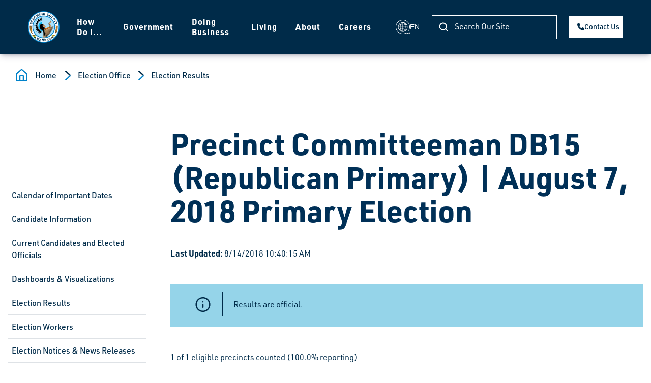

--- FILE ---
content_type: text/html; charset=utf-8
request_url: https://www.sedgwickcounty.org/elections/election-results/2018-primary/?altTemplate=race&race=1089
body_size: 15663
content:

<!DOCTYPE html>
<html lang="en">
    <head>
<!-- Google tag (gtag.js) -->
<script async src="https://www.googletagmanager.com/gtag/js?id=G-753HW0RDJB"></script>
<script>function gtag(){dataLayer.push(arguments)}window.dataLayer=window.dataLayer||[];gtag("js",new Date);gtag("config","G-753HW0RDJB")</script>        <title>Precinct Committeeman DB15 (Republican Primary) | August 7, 2018  Primary Election | Sedgwick County, Kansas</title>
            <meta name="pageID" content="32904"/>
        <meta charset="utf-8" />
<meta name="viewport" content="width=device-width, initial-scale=1, shrink-to-fit=no">

    <link rel="preload" href="/bundles/jQuery?v=N2YlHnRI7it2_JoqUZTYWxPtx-s61zIGkk78Q0eabPM1" as="script" />
    <link rel="preload" href="/bundles/BootStrapJs?v=Z3ANzGJhqzHS7O_qcGOsFaO_VCjuG5ub0Wx8FrmtPhI1" as="script" />
    <link rel="preload" href="/bundles/StandardAppScripts?v=0gT_rJBTU16geCcU9HYD8-BXmjo9m0vMyK34SLvW0gs1" as="script" />
    <meta name="description" content="Precinct results for August 7, 2018  Primary Election, Precinct Committeeman DB15 (Republican Primary)">

<link href="/bundles/Bootstrap?v=LZlYhlmFRZ7LNg2I_D66EiRoWk8cCJhv3I7VOhXTXL81" rel="stylesheet"/>

<script>
    var SgCoWeb = SgCoWeb || {};
    SgCoWeb.DomainRelativeApplicationPath = '';
    SgCoWeb.SchemeAndAuthority = 'https://www.sedgwickcounty.org';
    // ReSharper disable once CoercedEqualsUsing
    if (window != top && !(/^\/cms\/?$/i.test(top.location.pathname)) && !(/^https?:\/\/[^\/]+\/cms\/preview\/\?.+$/i.test(top.location.href))) {
        top.location.href = window.location.href;
    }
</script>

    <link href="//fonts.googleapis.com/css?family=Open+Sans:400" rel="stylesheet">

<link href="/node_modules/@fortawesome/fontawesome-free/css/fontawesome.min.css" rel="stylesheet"/>
<link href="/node_modules/@fortawesome/fontawesome-free/css/solid.min.css" rel="stylesheet"/>
<link href="/node_modules/@fortawesome/fontawesome-free/css/brands.min.css" rel="stylesheet"/>
<link href="/images/favicon.ico" rel="icon" />
<link href="/images/apple-touch-icon.png" rel="apple-touch-icon" />
<link href="/bundles/BootstrapCustomizations?v=13GP-pjJwi-JbjyPgKtsj5mu5TrTjyMuCdl4vmZYpek1" rel="stylesheet"/>



        

    

    </head>
    <body>
        
        <a href="#content" class="sr-only sr-only-focusable">Skip to main content</a>

<style>
    /* adds extra vertical space for navigation bar when the Google Translate bar is displayed */
    div.skiptranslate[style=''] ~ header.fixed-top.navbar.navbar-expand-lg {
        margin-top: 38px;
    }

    .goog-te-combo {
        display: block;
        width: 235px;
        max-width: calc(100% - 12px);
        padding: 0.375rem 0.75rem;
        font-size: 1rem;
        font-weight: 400;
        line-height: 1.5;
        color: #495057;
        background-color: #fff;
        background-clip: padding-box;
        border: 1px solid #ced4da;
        border-radius: 0.25rem;
        transition: border-color 0.15s ease-in-out, box-shadow 0.15s ease-in-out;
    }
</style>
<div class="modal fade" id="translation-modal" tabindex="-1" aria-hidden="true">
    <div class="modal-dialog modal-dialog-centered modal-sm">
        <div class="modal-content">
            <div class="modal-body">
                <div id="google_translate_element" class="float-left"></div>
                <button type="button" class="close" data-dismiss="modal" aria-label="Close">
                    <span aria-hidden="true">&times;</span>
                </button>
            </div>
        </div>
    </div>
</div>

<header class="navbar navbar-expand-xl fixed-top">
    <nav class="container-fluid navbar-light" role="navigation" aria-label="Main Navigation">
        <a class="navbar-brand" href="/" aria-label="Homepage">
            <img src="/images/logo.svg" alt="Sedgwick County logo">
        </a>
            <button class="navbar-toggler order-4" type="button" data-toggle="collapse" data-target="#navbarContent" aria-controls="navbarContent" aria-expanded="false" aria-label="Toggle navigation">
                <span class="navbar-toggler-icon"></span>
            </button>
            <div class="collapse navbar-collapse order-4 order-xl-2" id="navbarContent">

                <ul class="navbar-nav mx-auto"><li class="nav-item has-dropdown"><a data-udi="umb://document/dd14b46c52d54e11bbd518c4f2748111" href="/how-do-i/" class="nav-link">How Do I...</a><div class="dropdown-wrapper"><button class="btn-back py-3" type="button"><img src="/images/arrow-back.svg" class="img-fluid" alt="Previous Menu Level">Back</button><div class="row"><div class="col-12 col-xl-4 submenu-list"><ul><li class="has-submenu"><a data-udi="umb://document/56a574b2a554424f9af8490c221c4463" href="/how-do-i/apply-for/" title="Apply for..." class="submenu-link">Apply For</a><ul class="submenu"><li><a href="https://boards.sedgwickcounty.org/">Advisory Boards</a></li><li><a href="https://careers.sedgwickcounty.org/?utm_campaign=SCCountyMainWebSite" title="Sedgwick County Employment Oppurtunities" data-anchor="?utm_campaign=SCCountyMainWebSite">Employment</a></li><li><a data-udi="umb://document/13379dc0bb9c4039a2b351990482b200" href="/permits/" title="Apply for Permits">Permits</a></li><li><a data-udi="umb://document/12cf43df5ec24a4495bdfdf861aa1412" href="/kora/" title="KORA">Records</a></li><li><a data-udi="umb://document/97e77d587f6147f6bfd9799930b4a091" href="/district-attorney/traffic-division/" title="Traffic Division">Traffic Diversion</a></li></ul></li><li class="has-submenu"><a data-udi="umb://document/9796a10875dc4e399ac293ba42acbdda" href="/how-do-i/bid-on/" title="Bid On..." class="submenu-link">Bid On</a><ul class="submenu"><li><a data-udi="umb://document/562289dc5fb44de8994f417bd9e424cc" href="/finance/purchasing/current-bids-and-proposals/" title="Requests for Bid and Proposal">County Projects</a></li><li><a href="https://www.purplewave.com/">Purple Wave Online Auction</a></li><li><a data-udi="umb://document/a4813e8bb71c4ad1a5528a918ec5a160" href="/treasurer/tax-foreclosure-auctions/" title="Tax Foreclosure Auctions">Tax Foreclosures</a></li></ul></li><li class="has-submenu"><a data-udi="umb://document/03bef048cfcd4f93827b4b899609d5f4" href="/how-do-i/buy-tickets/" class="submenu-link">Buy Tickets</a><ul class="submenu"><li><a href="http://www.intrustbankarena.com/events_tickets/ticket_information" title="Buy Tickets for Intrust Bank Arena">INTRUST Bank Arena</a></li><li><a href="http://exploration.org/visit/hours-prices/" title="Buy Tickets for Exploration Place">Exploration Place</a></li><li><a href="https://ssc.sedgwickcounty.org/shelterrentals/park.aspx?id=2">Lake Afton Park Shelter Reservations</a></li><li><a href="https://tickets.scz.org/webstore/shop/viewItems.aspx?CG=scz&amp;C=adm" title="Buy Tickets to the Sedgwick County Zoo">Sedgwick County Zoo</a></li><li><a href="https://ssc.sedgwickcounty.org/shelterrentals/park.aspx?id=1">Sedgwick County Park Shelter Reservations</a></li></ul></li><li class="has-submenu"><a data-udi="umb://document/9a629aa7107041fa9fca19a7dfa6ad24" href="/how-do-i/contact/" class="submenu-link">Contact</a><ul class="submenu"><li><a data-udi="umb://document/3d377c3eefa94b92b271c694dae98ebd" href="/commissioners/">Commissioners</a></li><li><a data-udi="umb://document/02f63dfd953548f5a74142e1cb49ea9d" href="/government/departments-and-services/" title="Departments and Services">County Directory</a></li><li><a data-udi="umb://document/6083d50c0093401db7b36f1afb02a581" href="/manager/" title="Manager">County Manager</a></li><li><a data-udi="umb://document/21f2f5a13c894e46abbb4c466c6200f5" href="/district-attorney/">District Attorney</a></li><li><a href="http://www.dc18.org/">District Court</a></li><li><a href="mailto:webmaster@sedgwick.gov">Webmaster</a></li></ul></li><li class="has-submenu"><a data-udi="umb://document/258a15542d334f6d9c758a488841276a" href="/how-do-i/connect/" class="submenu-link">Connect</a><ul class="submenu"><li><a href="https://www.facebook.com/sedgwickcounty">Like Us on Facebook</a></li><li><a href="https://x.com/sedgwickcounty">Follow Us on X</a></li><li><a data-udi="umb://document/c970a501ce6c415093810df68359bb6d" href="/upcoming-events/" title="Upcoming Events">View Open Meetings</a></li><li><a href="http://www.youtube.com/user/SedgwickCountyKS">Watch Us on YouTube</a></li><li><a data-udi="umb://document/91bb18bc5e6c4c46a1e0890ca2060ead" href="/communications/news-releases/" title="News Releases">Read News Releases</a></li><li><a data-udi="umb://document/42c534237cc54e98a4daed1bb633a6d6" href="/commissioners/agenda-subscription/">Subscribe to Commission Meeting Agendas</a></li></ul></li><li class="has-submenu"><a data-udi="umb://document/a5e76aa6956749a5b91d8dc7aba57179" href="/how-do-i/pay/" class="submenu-link">Pay</a><ul class="submenu"><li><a href="https://ssc.sedgwickcounty.org/countycourtpayment/">County Court Fines</a></li><li><a data-udi="umb://document/21f958bfb0f045ed8e0ead006a39020b" href="/ems/pay-ems-bill/" title="Pay EMS Bill">EMS Payments</a></li><li><a data-udi="umb://document/f8834e95dadb4ac5ae7b6a9e4d21da54" href="/finance/invoice-payments/" title="Invoice Payments">Invoices</a></li><li><a href="https://ssc.sedgwickcounty.org/propertytax/">Property Tax</a></li><li><a data-udi="umb://document/23d2b67d5825419bb97794113a2639c1" href="/tag-office/" title="Tag Office">Vehicle Tax/Registration</a></li><li><a data-udi="umb://document/26308d3065834753bdc97f21b24bf868" href="/finance/my-local-taxes/" title="My Local Taxes">My Local Taxes - Your Sedgwick County Tax Bill</a></li></ul></li><li class="has-submenu"><a data-udi="umb://document/53210a120a3e4bffb2986fa1c6993eef" href="/how-do-i/register/" class="submenu-link">Register</a><ul class="submenu"><li><a data-udi="umb://document/23d2b67d5825419bb97794113a2639c1" href="/tag-office/" title="Tag Office">My Vehicle</a></li><li><a data-udi="umb://document/190f86d04e664892ac68785eff45bae3" href="/elections/registration/" title="How Do I Vote?">To Vote</a></li></ul></li><li class="has-submenu"><a data-udi="umb://document/d7e9a178c9064de0b64bef2dfc4f5aa1" href="/how-do-i/report/" class="submenu-link">Report</a><ul class="submenu"><li><a data-udi="umb://document/72f14ff81d2b4339b9ac3c780e4b4949" href="/finance/risk-management/" title="Risk Management">Claim for Damages</a></li><li><a data-udi="umb://document/ef9d845f76dd41c792bc4b52c7fd554d" href="/sheriff/traffic-safety/" title="Traffic Safety">Traffic Safety Issues</a></li><li><a data-udi="umb://document/d3d65eef7c664d2cac2d2f62994021e6" href="/hoarding-coalition/" title="Hoarding Coalition">Hoarding Situations</a></li></ul></li><li><a data-udi="umb://document/12cf43df5ec24a4495bdfdf861aa1412" href="/kora/" title="KORA" class="submenu-link">Request Open Records</a></li><li class="has-submenu"><a data-udi="umb://document/5874eb2016734f3d901fa7fe26fa06c6" href="/how-do-i/search/" class="submenu-link">Search</a><ul class="submenu"><li><a data-udi="umb://document/35105125448a4617b725c359e9dcdb6c" href="/sheriff/warrant-search/" title="Warrant Search">Active Warrants</a></li><li><a href="https://library.municode.com/ks/sedgwick_county/codes/code_of_ordinances">Codes</a></li><li><a data-udi="umb://document/d69a5aad75094426a496eb4f4221fb89" href="/elections/election-results/">Election Results</a></li><li><a href="https://ssc.sedgwickcounty.org/sheriffinmates/SheriffInmateSearch.aspx">Jail Inmates</a></li><li><a data-udi="umb://document/26308d3065834753bdc97f21b24bf868" href="/finance/my-local-taxes/" title="My Local Taxes">My Local Taxes - Your Sedgwick County Tax Bill</a></li><li><a href="https://ssc.sedgwickcounty.org/propertytax/">Property Appraisals</a></li><li><a href="https://ssc.sedgwickcounty.org/propertytax/salesauthorization.aspx">Real Property Sales</a></li><li><a data-udi="umb://document/af57da90623840af86acdd0c6e1bcd42" href="/register-of-deeds/land-record-search/" title="Land Record Search">Recorded Documents</a></li><li><a data-udi="umb://document/85f100e954754f5c8064f621e32e6098" href="/environment/recycling-guide/" title="Recycling Guide">Recycling Options</a></li><li><a href="https://www.communitynotification.com/cap_main.php?office=54309">Registered Offenders</a></li></ul></li><li class="has-submenu"><a data-udi="umb://document/5c8ba2a11d1a4abc9f6e61a10958580a" href="/how-do-i/view/" class="submenu-link">View</a><ul class="submenu"><li><a data-udi="umb://document/6321fd79baa2426aafb98ed6c6528604" href="/human-resources/ada/" title="ADA">ADA Information</a></li><li><a data-udi="umb://document/58107a19e31149ceb6971dc2dda043b9" href="/finance/purchasing/board-of-bids-and-contracts/" title="Board of Bids and Contracts">Bid Board Meetings</a></li><li><a data-udi="umb://document/48a4e2d9abbe474fbb6965e7f3408033" href="/commissioners/commission-meetings/">Commission Meetings</a></li><li><a data-udi="umb://document/9baf8c1ad77b480786011f939eac3a51" href="/clerk/meeting-minutes/" title="Meeting Minutes">Commission Meeting Records</a></li><li><a data-udi="umb://document/035bcb31e7df44738fe54c16267e810b" href="/community-dashboard/">Community Dashboard</a></li><li><a data-udi="umb://document/754c8307088348e692900394ebfebea6" href="/about-sedgwick-county/concealed-carry-building-list/" title="Concealed Carry Building List">Concealed Carry Buildings</a></li><li><a data-udi="umb://document/33e5c818f3834e12833ce5da646700a3" href="/finance/budget/" title="Budget">County Budget</a></li><li><a href="https://ssc.sedgwickcounty.org/RFx/">County Contracts</a></li><li><a href="https://scks.sedgwickcounty.org/SedgwickCountyGrants/SitePages/Home.aspx">County Grants</a></li><li><a data-udi="umb://document/31cb04c134b04bf8883f17320839bfcf" href="/emergency-management/" title="Emergency Management">Emergency Alerts</a></li><li><a data-udi="umb://document/3a6a936fa0b3487ba1b8cb7d97451469" href="/gis/">Maps</a></li><li><a data-udi="umb://document/94eb2e1dc2aa4fe4a4bc6b5e31a874a0" href="/finance/financial-reports/open-budget/">Open Budget</a></li><li><a data-udi="umb://document/66c05a3094f74d3f9154a7c6e970d279" href="/finance/financial-reports/cip/" title="CIP">Capital Improvement Program (CIP)</a></li><li><a data-udi="umb://document/468566ce35644919a0abcab7d901bc9c" href="/public-works/" title="Public Works">Road Closings</a></li></ul></li></ul></div><div class="col-12 col-xl-4 third-level-menu"></div><div class="col-12 col-xl-4 submenu-last-wrap"><div class="submenu-last-content"><div class="h4 d-none d-xl-block text-white">
                        Get involved in your community today.
                    </div><ul class="mt-4 mb-4 mb-xl-0 p-0"><li><a href="/finance/state-mental-health-hospital/">State Mental Health Hospital updates</a></li><li><a href="/jensen-hughes-system-improvement-dashboard/">Jensen Hughes System Improvement Dashboard</a></li><li><a href="/communications/featured-stories/">In the News</a></li></ul></div><img src="/images/submenu-image-2.png" class="submenu-bottom-img" alt=""></div></div></div></li><li class="nav-item has-dropdown"><a data-udi="umb://document/a1c6942374bc460d9f0a7d1762a30e57" href="/government/" class="nav-link">Government</a><div class="dropdown-wrapper"><button class="btn-back py-3" type="button"><img src="/images/arrow-back.svg" class="img-fluid" alt="Previous Menu Level">Back</button><div class="row"><div class="col-12 col-xl-4 submenu-list"><ul><li class="has-submenu"><a data-udi="umb://document/02f63dfd953548f5a74142e1cb49ea9d" href="/government/departments-and-services/" title="Departments and Services" class="submenu-link">Departments &amp; Services</a><ul class="submenu"><li><a data-udi="umb://document/85b7874d16c04d6a8899e44392053a38" href="/aging/" title="Department on Aging">Aging</a></li><li><a data-udi="umb://document/5c5a78f2416f499a81f7fbb544798d2b" href="/animal-control/">Animal Control</a></li><li><a data-udi="umb://document/31abbf58138b43a59d0e7c0f2ca22283" href="/appraiser/" title="Appraiser's Office">Appraiser</a></li><li><a data-udi="umb://document/771a74a94fe0470e9aaf9ed7a0287b6b" href="/clerk/">Clerk's Office</a></li><li><a data-udi="umb://document/ca396c4334fc4d678f3817655e6baf79" href="/comcare/">COMCARE</a></li><li><a data-udi="umb://document/a9f5e9dc535f472bb429abc411ee45ba" href="/corrections/" title="Division of Corrections">Corrections</a></li><li><a data-udi="umb://document/3fdd9f61785d4491a8da59d2aa95dcf3" href="/developmental-disabilities/" title="Developmental Disability Organization">Developmental Disabilities</a></li><li><a data-udi="umb://document/21f2f5a13c894e46abbb4c466c6200f5" href="/district-attorney/">District Attorney</a></li><li><a href="http://www.dc18.org/">District Court</a></li><li><a data-udi="umb://document/956af6f73b4f44be8948e20333713d77" href="/finance/economic-development/">Economic Development</a></li><li><a data-udi="umb://document/33c7a93a719f441fb49d1eaa91ae89ff" href="/elections/">Election Office</a></li><li><a data-udi="umb://document/46541cbb60a943319b88df6d296d9806" href="/emergency-communications/">Emergency Communications</a></li><li><a data-udi="umb://document/31cb04c134b04bf8883f17320839bfcf" href="/emergency-management/">Emergency Management</a></li><li><a data-udi="umb://document/5f327155bb5346b4ba24cee3d8a82899" href="/ems/" title="Emergency Medical Services">EMS</a></li><li><a data-udi="umb://document/fc31797de86343408237e39716de8bb5" href="/environment/">Environmental Resources</a></li><li><a data-udi="umb://document/a49ed71d0754475698fca28cbac38cac" href="/finance/" title="Department of Finance">Finance</a></li><li><a data-udi="umb://document/d31a079370724d2ca88942b295fd28c3" href="/fire/">Fire District 1</a></li><li><a data-udi="umb://document/6ad4db15881d431eb5d189bf68d4d813" href="/forensic-science/" title="Regional Forensic Science Center">Forensic Science Center</a></li><li><a data-udi="umb://document/3a6a936fa0b3487ba1b8cb7d97451469" href="/gis/">GIS</a></li><li><a data-udi="umb://document/829fe29588b14f3b8179bb03e7af1c23" href="/health/">Health</a></li><li><a data-udi="umb://document/a4acd77902fc44f394d97c28235eca34" href="/human-resources/">Human Resources</a></li><li><a data-udi="umb://document/2ab8d75a485e4b48a9b01d9631dac94a" href="/parks/lake-afton-park/" title="Lake Afton Park">Lake Afton</a></li><li><a data-udi="umb://document/71c6ae24765346548790f61c459b3914" href="/mabcd/">Metropolitan Area Building and Construction Department</a></li><li><a data-udi="umb://document/4821a953dafe4818892965470fd14de3" href="/parks/northeast-sedgwick-county-park/">Northeast Sedgwick County Park</a></li><li><a href="https://www.wichita.gov/157/Wichita-Sedgwick-County-Planning" title="Metropolitan Area Planning Department">Planning</a></li><li><a data-udi="umb://document/02aac7dd4b634e42b8f6476e51f4164e" href="/division-of-public-services/" title="Health and Human Services">Public Services</a></li><li><a data-udi="umb://document/468566ce35644919a0abcab7d901bc9c" href="/public-works/" title="Sedgwick County Public Works">Public Works</a></li><li><a data-udi="umb://document/3d307fd5e38946378bfeedf45a29f888" href="/register-of-deeds/">Register of Deeds</a></li><li><a data-udi="umb://document/28dbf0c2eb6f47b0a8f2f5f8c5e1a8b0" href="/parks/sedgwick-county-park/">Sedgwick County Park</a></li><li><a data-udi="umb://document/47934347a23b432eb65525cf3c12463f" href="/sheriff/" title="Sheriff's Office">Sheriff</a></li><li><a data-udi="umb://content/413b9b850e7742699bd11081adf2eb77" href="/communications/" title="Corporate Communications">Strategic Communications</a></li><li><a data-udi="umb://document/23d2b67d5825419bb97794113a2639c1" href="/tag-office/">Tag Office</a></li><li><a data-udi="umb://document/43bee69bc35e40699f85e39e836a9c96" href="/treasurer/" title="County Treasurer">Treasurer</a></li></ul></li><li class="has-submenu"><a data-udi="umb://document/3d377c3eefa94b92b271c694dae98ebd" href="/commissioners/" title="Board of Sedgwick County Commissioners" class="submenu-link">Commissioners</a><ul class="submenu"><li><a data-udi="umb://document/3d377c3eefa94b92b271c694dae98ebd" href="/commissioners/" title="Commissioners">Meet Your Commissioners</a></li><li><a data-udi="umb://document/48a4e2d9abbe474fbb6965e7f3408033" href="/commissioners/commission-meetings/">Commission Meetings</a></li><li><a href="https://boards.sedgwickcounty.org/">Advisory Boards</a></li><li><a data-udi="umb://document/796988bd4f654a33b63909e55ad5af23" href="/commissioners/bocc-projects/" title="BOCC Projects">Commission Projects</a></li><li><a data-udi="umb://document/80c33cf11c084b63ba14b6b220e336cd" href="/scac/" title="SCAC">Sedgwick County Association of Cities (SCAC)</a></li></ul></li><li class="has-submenu"><a data-udi="umb://document/d846d6f10a4449edb2bddebbebdc8162" href="/government/elected-and-appointed-officials/" class="submenu-link">Elected and Appointed Officials</a><ul class="submenu"><li><a data-udi="umb://document/31abbf58138b43a59d0e7c0f2ca22283" href="/appraiser/">Appraiser</a></li><li><a data-udi="umb://document/771a74a94fe0470e9aaf9ed7a0287b6b" href="/clerk/">Clerk</a></li><li><a data-udi="umb://document/21f2f5a13c894e46abbb4c466c6200f5" href="/district-attorney/">District Attorney</a></li><li><a data-udi="umb://document/33c7a93a719f441fb49d1eaa91ae89ff" href="/elections/">Election Commissioner</a></li><li><a data-udi="umb://document/3d307fd5e38946378bfeedf45a29f888" href="/register-of-deeds/">Register of Deeds</a></li><li><a data-udi="umb://document/47934347a23b432eb65525cf3c12463f" href="/sheriff/">Sheriff</a></li><li><a data-udi="umb://document/43bee69bc35e40699f85e39e836a9c96" href="/treasurer/">Treasurer</a></li></ul></li><li><a data-udi="umb://document/6083d50c0093401db7b36f1afb02a581" href="/manager/" title="County Manager" class="submenu-link">Manager's Office</a></li></ul></div><div class="col-12 col-xl-4 third-level-menu"></div><div class="col-12 col-xl-4 submenu-last-wrap"><div class="submenu-last-content"><div class="h4 d-none d-xl-block text-white">
                        Get involved in your community today.
                    </div><ul class="mt-4 mb-4 mb-xl-0 p-0"><li><a href="/finance/state-mental-health-hospital/">State Mental Health Hospital updates</a></li><li><a href="/jensen-hughes-system-improvement-dashboard/">Jensen Hughes System Improvement Dashboard</a></li><li><a href="/communications/featured-stories/">In the News</a></li></ul></div><img src="/images/submenu-image-2.png" class="submenu-bottom-img" alt=""></div></div></div></li><li class="nav-item has-dropdown"><a data-udi="umb://document/0f48ee6bdf66402c8a519d7520dfc1e3" href="/doing-business/" class="nav-link">Doing Business</a><div class="dropdown-wrapper"><button class="btn-back py-3" type="button"><img src="/images/arrow-back.svg" class="img-fluid" alt="Previous Menu Level">Back</button><div class="row"><div class="col-12 col-xl-4 submenu-list"><ul><li class="has-submenu"><a data-udi="umb://document/024cdef03fc84209aec32330fe0224e8" href="/doing-business/employment/" class="submenu-link">Employment</a><ul class="submenu"><li><a href="https://careers.sedgwickcounty.org/?utm_campaign=SCCountyMainWebSite" title="Sedgwick County Employment Oppurtunities" data-anchor="?utm_campaign=SCCountyMainWebSite">Apply and search available positions</a></li><li><a data-udi="umb://document/a4acd77902fc44f394d97c28235eca34" href="/human-resources/">Human Resources</a></li><li><a data-udi="umb://document/3c8c8d5923ba4c9bbdd2717cae98a17e" href="/human-resources/employee-benefits/">Employee Benefits</a></li></ul></li><li><a data-udi="umb://document/02c1770478154245a75749628c54f1ae" href="/appraiser/personal-property/business-personal-property/" title="File Business Property" class="submenu-link">Business Property</a></li><li class="has-submenu"><a data-udi="umb://document/2a9b0786866e44efa47c747062d95ef6" href="/finance/purchasing/" class="submenu-link">Purchasing</a><ul class="submenu"><li><a data-udi="umb://document/562289dc5fb44de8994f417bd9e424cc" href="/finance/purchasing/current-bids-and-proposals/" title="Requests for Bid and Proposal">Current RFBs/RFPs</a></li><li><a data-udi="umb://document/c73987dfd6c74b028180689cc385a89f" href="/finance/purchasing/current-bids-and-proposals/previous-rfbsrfps/">Previous RFBs/RFPs</a></li><li><a data-udi="umb://document/339fbc08ded549a2aea7080c4fb5f9e0" href="/construction-projects/?root=3273" title="Construction Projects" data-anchor="?root=3273">Current Construction Projects</a></li><li><a href="https://ssc.sedgwickcounty.org/Procurement/BidderRegistration.aspx">Bidder Registration</a></li></ul></li><li class="has-submenu"><a data-udi="umb://document/a044bff1cf22405999b5daca90a1b1a4" href="/doing-business/public-works/" class="submenu-link">Public Works</a><ul class="submenu"><li><a data-udi="umb://document/339fbc08ded549a2aea7080c4fb5f9e0" href="/construction-projects/?root=3093">Construction Projects</a></li><li><a data-udi="umb://document/ceb4465e37be4562a378333e5e84ab06" href="/public-works/cad-standards/">Consultant Information &amp; CAD Standards</a></li><li><a data-udi="umb://document/3f265db254294cc2947e40dcb399bd2b" href="/public-works/maps/">Maps</a></li><li><a data-udi="umb://document/d422f990b8b1437eb3ad6f797cf5d827" href="/public-works/permits/">Permits</a></li></ul></li><li><a data-udi="umb://document/92a79087533c45fba971ed0bb546595e" href="/subscriber-access-network/" title="Subscriber Access Network" class="submenu-link">Subscriber Access</a></li></ul></div><div class="col-12 col-xl-4 third-level-menu"></div><div class="col-12 col-xl-4 submenu-last-wrap"><div class="submenu-last-content"><div class="h4 d-none d-xl-block text-white">
                        Get involved in your community today.
                    </div><ul class="mt-4 mb-4 mb-xl-0 p-0"><li><a href="/finance/state-mental-health-hospital/">State Mental Health Hospital updates</a></li><li><a href="/jensen-hughes-system-improvement-dashboard/">Jensen Hughes System Improvement Dashboard</a></li><li><a href="/communications/featured-stories/">In the News</a></li></ul></div><img src="/images/submenu-image-2.png" class="submenu-bottom-img" alt=""></div></div></div></li><li class="nav-item has-dropdown"><a data-udi="umb://document/b0b4d796cbaf419f9222084873bd439f" href="/living/" class="nav-link">Living</a><div class="dropdown-wrapper"><button class="btn-back py-3" type="button"><img src="/images/arrow-back.svg" class="img-fluid" alt="Previous Menu Level">Back</button><div class="row"><div class="col-12 col-xl-4 submenu-list"><ul><li class="has-submenu"><a data-udi="umb://document/6aa544b1f19e4e59a1599c20a2f56804" href="/living/health-and-welfare/" class="submenu-link">Health and Welfare</a><ul class="submenu"><li><a data-udi="umb://document/356e68734fc64c888a13e205203b2d01" href="/health/community-health-news/">Health Alerts</a></li><li><a data-udi="umb://document/2afe64e119a44b4ab169318524d28b6b" href="/health/locations-and-hours/">Health Clinics</a></li><li><a data-udi="umb://document/d3d65eef7c664d2cac2d2f62994021e6" href="/hoarding-coalition/" title="Hoarding Coalition">Hoarding Help</a></li><li><a data-udi="umb://document/3aba8bee54cc4a79b0b710c8e919aad2" href="/comcare/suicide-prevention/">Suicide Prevention</a></li></ul></li><li class="has-submenu"><a data-udi="umb://document/7852ffab55cf4c56a31671d84b458c2e" href="/living/property/" class="submenu-link">Property</a><ul class="submenu"><li><a href="https://ssc.sedgwickcounty.org/propertytax/">Search for Real Property</a></li><li><a data-udi="umb://document/2ea76c604c974d67a43dc2be7db2821a" href="/appraiser/real-property/" title="Real Property">Real Property General Information</a></li><li><a data-udi="umb://document/d539e1dabd4e4f1bbe615eca7769f003" href="/appraiser/personal-property/">File Personal Property</a></li><li><a data-udi="umb://document/02c1770478154245a75749628c54f1ae" href="/appraiser/personal-property/business-personal-property/">File Business Property</a></li><li><a href="https://ssc.sedgwickcounty.org/propertytax/">Pay Property Taxes</a></li></ul></li><li class="has-submenu"><a data-udi="umb://document/f175084c2cc34f2dab2e15a6f4f74776" href="/living/public-safety/" class="submenu-link">Public Safety</a><ul class="submenu"><li><a data-udi="umb://document/46541cbb60a943319b88df6d296d9806" href="/emergency-communications/" title="Emergency Communications">9-1-1 Emergency Communications</a></li><li><a data-udi="umb://document/5c5a78f2416f499a81f7fbb544798d2b" href="/animal-control/">Animal Control</a></li><li><a data-udi="umb://document/5f327155bb5346b4ba24cee3d8a82899" href="/ems/">EMS</a></li><li><a data-udi="umb://document/d31a079370724d2ca88942b295fd28c3" href="/fire/" title="Fire">Fire District 1</a></li><li><a data-udi="umb://document/47934347a23b432eb65525cf3c12463f" href="/sheriff/" title="Sheriff">Sheriff's Office</a></li><li><a data-udi="umb://document/31cb04c134b04bf8883f17320839bfcf" href="/emergency-management/" title="Emergency Management">Disaster Planning &amp; Response</a></li></ul></li><li class="has-submenu"><a data-udi="umb://document/d8d5d4cacf7342f8b554f55f20632698" href="/living/quality-of-life/" class="submenu-link">Quality of Life</a><ul class="submenu"><li><a data-udi="umb://document/5c5a78f2416f499a81f7fbb544798d2b" href="/animal-control/">Animal Control</a></li><li><a data-udi="umb://document/71c6ae24765346548790f61c459b3914" href="/mabcd/">Metropolitan Building and Construction Department</a></li><li><a href="http://www.sedgwick.ksu.edu/">Extension Center</a></li><li><a data-udi="umb://document/bc47d1cdfd234779a567742e3dd7a872" href="/public-works/noxious-weeds/">Noxious Weeds</a></li><li><a data-udi="umb://document/b0177dae3eb841f3a7314c3b447b4872" href="/public-works/stormwater-management/">Stormwater Management</a></li></ul></li><li class="has-submenu"><a data-udi="umb://document/1966f8c8f5c64c39b3c81b12232c81ed" href="/living/recreation/" class="submenu-link">Recreation</a><ul class="submenu"><li><a href="http://www.exploration.org/">Exploration Place</a></li><li><a href="http://www.intrustbankarena.com/">INTRUST Bank Arena</a></li><li><a data-udi="umb://document/2ab8d75a485e4b48a9b01d9631dac94a" href="/parks/lake-afton-park/">Lake Afton Park</a></li><li><a data-udi="umb://document/4821a953dafe4818892965470fd14de3" href="/parks/northeast-sedgwick-county-park/">Northeast Sedgwick County Park</a></li><li><a data-udi="umb://document/28dbf0c2eb6f47b0a8f2f5f8c5e1a8b0" href="/parks/sedgwick-county-park/">Sedgwick County Park</a></li><li><a href="https://scz.org/">Sedgwick County Zoo</a></li></ul></li><li class="has-submenu"><a data-udi="umb://document/11b1e7c7634c421fb78ac30f1a63abee" href="/living/services/" class="submenu-link">Services</a><ul class="submenu"><li><a data-udi="umb://document/8f33e2cb418e4e408b19954ab9adcd94" href="/living/services/children/">Children</a></li><li><a data-udi="umb://document/3fdd9f61785d4491a8da59d2aa95dcf3" href="/developmental-disabilities/">Developmentally Disabled</a></li><li><a data-udi="umb://document/0abbe4bd9e5f4ede9dc2148924863422" href="/health/healthy-babies/">Expecting Mothers</a></li><li><a data-udi="umb://document/2dc747c648b44270860c92a1621b51c3" href="/comcare/homelessness/">Homelessness</a></li><li><a data-udi="umb://document/ca396c4334fc4d678f3817655e6baf79" href="/comcare/" title="Mental Illness Assistance">Mental Illness</a></li><li><a data-udi="umb://document/02aac7dd4b634e42b8f6476e51f4164e" href="/division-of-public-services/" title="Health and Human Services">Public Services</a></li><li><a data-udi="umb://document/85b7874d16c04d6a8899e44392053a38" href="/aging/">Seniors</a></li><li><a data-udi="umb://document/829fe29588b14f3b8179bb03e7af1c23" href="/health/">Your Health</a></li><li><a data-udi="umb://document/99a046c313494b79ac2bcd6f54a330f6" href="/policies-and-disclaimers/hipaa-privacy/" title="HIPAA Privacy">Legal Disclaimer and Privacy Practices Regarding Medical Information</a></li></ul></li><li class="has-submenu"><a data-udi="umb://document/12e7e20619dd4c0ea60a487efcd683f8" href="/living/environmental-issues/" class="submenu-link">Environmental Issues</a><ul class="submenu"><li><a data-udi="umb://document/66f7ac32521d4da8ba311ea95d06ee68" href="/environment/household-hazardous-waste-facility/" title="Household Hazardous Waste Facility">HHW Facility</a></li><li><a data-udi="umb://document/2bda767a8f7f4b5e98ee57ac73a13ef4" href="/environment/environmental-concerns-in-sedgwick-county/" title="Local Environmental Issues">Ozone</a></li><li><a data-udi="umb://document/85f100e954754f5c8064f621e32e6098" href="/environment/recycling-guide/" title="Recycling Guide">Recycling</a></li><li><a data-udi="umb://document/6b6124666ae548c5b65baac66918195e" href="/environment/trash/" title="Trash">Trash Disposal</a></li></ul></li></ul></div><div class="col-12 col-xl-4 third-level-menu"></div><div class="col-12 col-xl-4 submenu-last-wrap"><div class="submenu-last-content"><div class="h4 d-none d-xl-block text-white">
                        Get involved in your community today.
                    </div><ul class="mt-4 mb-4 mb-xl-0 p-0"><li><a href="/finance/state-mental-health-hospital/">State Mental Health Hospital updates</a></li><li><a href="/jensen-hughes-system-improvement-dashboard/">Jensen Hughes System Improvement Dashboard</a></li><li><a href="/communications/featured-stories/">In the News</a></li></ul></div><img src="/images/submenu-image-2.png" class="submenu-bottom-img" alt=""></div></div></div></li><li class="nav-item has-dropdown"><a data-udi="umb://document/31b3869ae8c4488f9d6122e690a13b3a" href="/about-sedgwick-county/" title="About Sedgwick County" class="nav-link">About</a><div class="dropdown-wrapper"><button class="btn-back py-3" type="button"><img src="/images/arrow-back.svg" class="img-fluid" alt="Previous Menu Level">Back</button><div class="row"><div class="col-12 col-xl-4 submenu-list"><ul><li><a data-udi="umb://document/558766f0cee1465087144a815b5b59f4" href="/about-sedgwick-county/demographics/" class="submenu-link">Demographics</a></li><li><a data-udi="umb://document/afca2d67630941688391fb0be1a6c55f" href="/about-sedgwick-county/history/" class="submenu-link">History</a></li><li><a data-udi="umb://document/620d5f2f0a2b4d7eb900279fee711e51" href="/about-sedgwick-county/county-holidays/" title="County Holidays" class="submenu-link">Holidays</a></li><li><a data-udi="umb://document/e2e4550d873d4c4c8895391bb0cbca89" href="/about-sedgwick-county/mission/" class="submenu-link">Mission</a></li><li><a data-udi="umb://document/f6ddba99eb2444109c89253182ff9e06" href="/about-sedgwick-county/municipalities-school-districts/" title="Municipalities" class="submenu-link">Municipalities &amp; School Districts</a></li><li><a data-udi="umb://document/99a046c313494b79ac2bcd6f54a330f6" href="/policies-and-disclaimers/hipaa-privacy/" title="HIPAA Privacy" class="submenu-link">Legal Disclaimer and Privacy Practices Regarding Medical Information</a></li></ul></div><div class="col-12 col-xl-4 third-level-menu"></div><div class="col-12 col-xl-4 submenu-last-wrap"><div class="submenu-last-content"><div class="h4 d-none d-xl-block text-white">
                        Get involved in your community today.
                    </div><ul class="mt-4 mb-4 mb-xl-0 p-0"><li><a href="/finance/state-mental-health-hospital/">State Mental Health Hospital updates</a></li><li><a href="/jensen-hughes-system-improvement-dashboard/">Jensen Hughes System Improvement Dashboard</a></li><li><a href="/communications/featured-stories/">In the News</a></li></ul></div><img src="/images/submenu-image-2.png" class="submenu-bottom-img" alt=""></div></div></div></li><li class="nav-item"><a href="https://careers.sedgwickcounty.org/?utm_campaign=SCCountyMainWebSite" title="Sedgwick County Careers" data-anchor="?utm_campaign=SCCountyMainWebSite" class="nav-link">Careers</a></li></ul>
                <a href="/how-do-i/contact/" class="btn-contact-mob" role="button">Contact Us <img src="/images/chevron-right.svg" alt=""></a>
                    <div class="featured-list-mobile">
                        <ul>
                                <li>
                                    <a href="/finance/state-mental-health-hospital/">State Mental Health Hospital updates</a>
                                </li>
                                <li>
                                    <a href="/jensen-hughes-system-improvement-dashboard/">Jensen Hughes System Improvement Dashboard</a>
                                </li>
                                <li>
                                    <a href="/communications/featured-stories/">In the News</a>
                                </li>
                        </ul>
                    </div>
                <img src="/images/mobile-featured-image.png" class="w-100 d-block d-xl-none mobile-menu-bottom-img" alt="">
            </div>
<button type="button" class="order-2 order-xl-3 btn-translate" data-toggle="modal" data-target="#translation-modal">
    <img src="/images/language.svg" class="img-fluid" alt="Translate this page"/>EN
</button>            <button type="button" class="order-3 d-block d-xl-none mobile-search-btn">
                <img src="/images/search-light.svg" alt="Search Icon mobile">
                <span class="sr-only">Mobile Search</span>
            </button>

<div class="search-wrap order-xl-4">
    <form id="mastheadSearchForm" role="search" name="mastheadSearchForm" class="form-inline search-form" action="/search/" method="get">
        <button class="btn" type="submit">
            <img src="/images/search-light.svg" alt="Search Icon">
        </button>
        <input id="query" name="query" class="form-control bg-transparent" type="search" placeholder="Search Our Site" aria-label="Search" maxlength="100">
    </form>
</div>
            <a href="/how-do-i/contact/" class="btn-contact order-5 fa fa-phone" type="button">Contact Us</a>
    </nav>
</header>
<img src="/images/logo.svg" class="d-none d-print-block" height="100" alt="Sedgwick County seal">


        <div class="bg-white min-vh-100 page-container">
            <div class="container-xl" tabindex="-1">
                    <div class="row d-print-none">
                        <div class="col-12">
                            
        <nav aria-label="breadcrumb">
        <ol class="breadcrumb bg-transparent pt-0 pt-md-3 my-0 my-lg-3">
                <li class="breadcrumb-item" >
                        <a href="/">Home</a>
                </li>
                <li class="breadcrumb-item" >
                        <a href="/elections/">Election Office</a>
                </li>
                <li class="breadcrumb-item" >
                        <a href="/elections/election-results/">Election Results</a>
                </li>
        </ol>
    </nav>


                        </div>
                    </div>
                        <select class="jumplist form-control d-md-none d-print-none my-2" title="in this section">
                            <option value="">In this section</option>
                                <option value="/elections/election-office-calendar-of-important-dates/">Calendar of Important Dates</option>
                                <option value="/elections/candidate-information/">Candidate Information</option>
                                <option value="/elections/current-candidates-and-elected-officials/">Current Candidates and Elected Officials</option>
                                <option value="/elections/dashboards-visualizations/">Dashboards &amp; Visualizations</option>
                                <option value="/elections/election-results/">Election Results</option>
                                <option value="/elections/become-an-election-worker/">Election Workers</option>
                                <option value="/elections/election-notices-news-releases/">Election Notices &amp; News Releases</option>
                                <option value="/elections/reports/">Filings and Reports</option>
                                <option value="/elections/forms/">Forms</option>
                                <option value="/elections/future-voters-activity-book/">Future Voters Activity Book</option>
                                <option value="/elections/registration/">Registration</option>
                                <option value="/elections/election-security/">Security</option>
                                <option value="/elections/special-election-information/">Special Election Information</option>
                                <option value="/elections/voter-demographics-maps-and-district-information/">Voter Demographics, Maps and District Information</option>
                                <option value="/elections/voters-rights-and-responsibilities/">Voter&#39;s Rights and Responsibilities</option>
                                <option value="/elections/voting-options/">Voting Options</option>
                                <option value="/elections/contact/">Contact Elections</option>
                                <option value="/elections/2026-future-voter-and-i-voted-sticker-design-contest/">2026 &quot;Future Voter&quot; and &quot;I Voted&quot; Sticker Design Contest</option>
                        </select>

    
                
    

                <div id="content"></div>

    <div class="row">
                <div class="col-12 col-md-3 d-none d-md-block" data-gridsection="with navigation bar">
    <section data-gridrow="Navigation items" class="my-5" >
        <div class="row">
                        <div class="col-12 col-lg-12">
                                <div >

        <div class="container">
                <div class="row">
                    <div class="side-bar col-lg-12 border-right-md">
                        <div class="row mb-3" role="navigation" aria-label="section links">
                            <ul class="left-nav">
                                        <li>
                                            <a href="/elections/election-office-calendar-of-important-dates/" class="pl-sm-2">Calendar of Important Dates</a>
                                        </li>
                                        <li>
                                            <a href="/elections/candidate-information/" class="pl-sm-2">Candidate Information</a>
                                        </li>
                                        <li>
                                            <a href="/elections/current-candidates-and-elected-officials/" class="pl-sm-2">Current Candidates and Elected Officials</a>
                                        </li>
                                        <li>
                                            <a href="/elections/dashboards-visualizations/" class="pl-sm-2">Dashboards &amp; Visualizations</a>
                                        </li>
                                        <li>
                                            <a href="/elections/election-results/" class="pl-sm-2">Election Results</a>
                                        </li>
                                        <li>
                                            <a href="/elections/become-an-election-worker/" class="pl-sm-2">Election Workers</a>
                                        </li>
                                        <li>
                                            <a href="/elections/election-notices-news-releases/" class="pl-sm-2">Election Notices &amp; News Releases</a>
                                        </li>
                                        <li>
                                            <a href="/elections/reports/" class="pl-sm-2">Filings and Reports</a>
                                        </li>
                                        <li>
                                            <a href="/elections/forms/" class="pl-sm-2">Forms</a>
                                        </li>
                                        <li>
                                            <a href="/elections/future-voters-activity-book/" class="pl-sm-2">Future Voters Activity Book</a>
                                        </li>
                                        <li>
                                            <a href="/elections/registration/" class="pl-sm-2">Registration</a>
                                        </li>
                                        <li>
                                            <a href="/elections/election-security/" class="pl-sm-2">Security</a>
                                        </li>
                                        <li>
                                            <a href="/elections/special-election-information/" class="pl-sm-2">Special Election Information</a>
                                        </li>
                                        <li>
                                            <a href="/elections/voter-demographics-maps-and-district-information/" class="pl-sm-2">Voter Demographics, Maps and District Information</a>
                                        </li>
                                        <li>
                                            <a href="/elections/voters-rights-and-responsibilities/" class="pl-sm-2">Voter&#39;s Rights and Responsibilities</a>
                                        </li>
                                        <li>
                                            <a href="/elections/voting-options/" class="pl-sm-2">Voting Options</a>
                                        </li>
                                        <li>
                                            <a href="/elections/contact/" class="pl-sm-2">Contact Elections</a>
                                        </li>
                                        <li>
                                            <a href="/elections/2026-future-voter-and-i-voted-sticker-design-contest/" class="pl-sm-2">2026 &quot;Future Voter&quot; and &quot;I Voted&quot; Sticker Design Contest</a>
                                        </li>
                            </ul>
                        </div>
                    </div>
                </div>
        </div>

    </div>

                        </div>
        </div>
    </section>
                </div>
                <main class="col-12 col-md-9" data-gridsection="with navigation bar">
    <section data-gridrow="Full width" class="my-5" >
        <div class="row">
                        <div class="col-12 col-lg-12">
                                <div >

<h1 role="heading" id="PageTitle">Precinct Committeeman DB15 (Republican Primary) | August 7, 2018  Primary Election</h1>





<p>
    <span class="font-weight-bold">Last Updated:</span> 8/14/2018 10:40:15 AM
</p>
                <div class="alert my-5 alert-info" role="alert">
                    <div>
                        Results are official.
                    </div>
                </div>

    <p class="mb-5">1 of 1 eligible precincts counted (100.0% reporting)</p>
        <div class="table-responsive my-4">
            <table class="table table-striped">
                <caption>Overall Results</caption>
                <thead>
                    <tr>
                        <th>Candidate</th>
                        <th class="text-right">Votes</th>
                        <th class="text-right">Percent</th>
                    </tr>
                </thead>
                <tbody>
                            <tr>
                                <td>WRITE-IN</td>
                                <td class="text-right">1</td>
                                <td class="text-right">100.0%</td>
                            </tr>
                </tbody>
            </table>
        </div>
        <div class="table-responsive my-4">
            <table class="table table-striped">
                <caption>Votes by Precinct</caption>
                <thead>
                    <tr>
                        <th class="text-right">Precinct</th>
                        <th>Candidate</th>
                        <th class="text-right">Votes</th>
                            <th class="text-right">Percent</th>
                    </tr>
                </thead>
                <tbody>
                            <tr>
                                        <th rowspan="1" class="text-right">DB15</th>
                                    <td>WRITE-IN</td>
                                    <td class="text-right">1</td>
                                        <td class="text-right">100.0%</td>
                            </tr>
                </tbody>
            </table>
        </div>









    </div>

                        </div>
        </div>
    </section>
                </main>
    </div>








                
    
            </div>
<div class="container-fluid bg-light d-print-none">
    <div class="container-xl">
        <footer class="row" role="contentinfo" aria-label="footer">
            <div class="col-md-12 pl-md-4 my-3 d-block">
                <ul class="footer-menu footer-menu-social-links flex-nowrap">
                    <li class="social-links">
                        <a href="https://www.facebook.com/sedgwickcounty" aria-label="Facebook" title="Like us on Facebook">
                            <i class="fa-brands fa-facebook"></i>
                        </a>

                    </li>
                    <li class="social-links">
                        <a href="https://www.instagram.com/sedgwickcountyks" aria-label="Instagram" title="Follow us on Instagram.">
                            <i class="fa-brands fa-instagram"></i>
                        </a>

                    </li>
                    <li class="social-links">
                        <a href="https://www.youtube.com/user/SedgwickCountyKS" aria-label="Youtube" title="Subscribe to our YouTube channel.">
                            <i class="fa-brands fa-youtube"></i>
                        </a>

                    </li>
                    <li class="social-links">
                        <a href="https://www.linkedin.com/company/sedgwickcounty" aria-label="LinkedIn" title="Connect with us on LinkedIn.">
                            <i class="fa-brands fa-linkedin"></i>
                        </a>

                    </li>
                    <li class="social-links">
                        <a href="https://x.com/sedgwickcounty" aria-label="X" title="Follow us on X">
                            <i class="fa-brands fa-x-twitter"></i>
                        </a>

                    </li>
                </ul>
<ul class="footer-menu flex-column flex-sm-row"><li><a data-udi="umb://document/9a629aa7107041fa9fca19a7dfa6ad24" href="/how-do-i/contact/" title="Contact" class="font-weight-bold text-uppercase">Contact Us</a></li><li><a data-udi="umb://document/024cdef03fc84209aec32330fe0224e8" href="/doing-business/employment/" title="Employment" class="font-weight-bold text-uppercase">Careers</a></li><li><a data-udi="umb://document/92a79087533c45fba971ed0bb546595e" href="/subscriber-access-network/" title="Subscriber Access Network" class="font-weight-bold text-uppercase">Subscriber Access</a></li><li><a data-udi="umb://document/a044bff1cf22405999b5daca90a1b1a4" href="/doing-business/public-works/" title="Public Works" class="font-weight-bold text-uppercase">Road Closings</a></li><li><a data-udi="umb://document/6321fd79baa2426aafb98ed6c6528604" href="/human-resources/ada/" title="ADA" class="font-weight-bold text-uppercase">ADA Information</a></li><li><a data-udi="umb://document/754c8307088348e692900394ebfebea6" href="/about-sedgwick-county/concealed-carry-building-list/" title="Concealed Carry Building List" class="font-weight-bold text-uppercase">Concealed Carry</a></li></ul>
            </div>
        </footer>
    </div>
</div>        </div>

<script src="/bundles/jQuery?v=N2YlHnRI7it2_JoqUZTYWxPtx-s61zIGkk78Q0eabPM1"></script>
<script src="/bundles/BootStrapJs?v=Z3ANzGJhqzHS7O_qcGOsFaO_VCjuG5ub0Wx8FrmtPhI1"></script>
<script src="/bundles/StandardAppScripts?v=0gT_rJBTU16geCcU9HYD8-BXmjo9m0vMyK34SLvW0gs1"></script>
    <script src="/scripts/App/GoogleTranslate.js"></script>
    <script type="text/javascript" src="//translate.google.com/translate_a/element.js?cb=googleTranslateElementInit"></script>
<script src="/bundles/SedgwickCountyOrg?v=zQIgv1UO_VWnkBcI4lCJmmCNAMq-q4bMuOZcw7splPs1"></script>

                        
            

    </body>
</html>

--- FILE ---
content_type: text/css; charset=utf-8
request_url: https://www.sedgwickcounty.org/bundles/BootstrapCustomizations?v=13GP-pjJwi-JbjyPgKtsj5mu5TrTjyMuCdl4vmZYpek1
body_size: 17411
content:
/* Minification failed. Returning unminified contents.
(6,5): run-time error CSS1062: Expected semicolon or closing curly-brace, found '-'
(7,5): run-time error CSS1062: Expected semicolon or closing curly-brace, found '-'
(8,5): run-time error CSS1062: Expected semicolon or closing curly-brace, found '-'
(9,5): run-time error CSS1062: Expected semicolon or closing curly-brace, found '-'
(10,5): run-time error CSS1062: Expected semicolon or closing curly-brace, found '-'
(11,5): run-time error CSS1062: Expected semicolon or closing curly-brace, found '-'
(12,5): run-time error CSS1062: Expected semicolon or closing curly-brace, found '-'
(13,5): run-time error CSS1062: Expected semicolon or closing curly-brace, found '-'
(14,5): run-time error CSS1062: Expected semicolon or closing curly-brace, found '-'
(15,5): run-time error CSS1062: Expected semicolon or closing curly-brace, found '-'
(16,5): run-time error CSS1062: Expected semicolon or closing curly-brace, found '-'
(17,5): run-time error CSS1062: Expected semicolon or closing curly-brace, found '-'
(18,5): run-time error CSS1062: Expected semicolon or closing curly-brace, found '-'
(19,2): run-time error CSS1062: Expected semicolon or closing curly-brace, found '-'
(20,5): run-time error CSS1062: Expected semicolon or closing curly-brace, found '-'
(21,5): run-time error CSS1062: Expected semicolon or closing curly-brace, found '-'
(22,5): run-time error CSS1062: Expected semicolon or closing curly-brace, found '-'
(23,5): run-time error CSS1062: Expected semicolon or closing curly-brace, found '-'
(24,5): run-time error CSS1062: Expected semicolon or closing curly-brace, found '-'
(25,5): run-time error CSS1062: Expected semicolon or closing curly-brace, found '-'
(26,5): run-time error CSS1062: Expected semicolon or closing curly-brace, found '-'
(27,5): run-time error CSS1062: Expected semicolon or closing curly-brace, found '-'
(28,5): run-time error CSS1062: Expected semicolon or closing curly-brace, found '-'
(29,5): run-time error CSS1062: Expected semicolon or closing curly-brace, found '-'
(33,17): run-time error CSS1039: Token not allowed after unary operator: '-dark-blue'
(34,23): run-time error CSS1039: Token not allowed after unary operator: '-font-family-primary'
(39,17): run-time error CSS1039: Token not allowed after unary operator: '-mid-blue'
(47,17): run-time error CSS1039: Token not allowed after unary operator: '-another-sky-blue'
(55,17): run-time error CSS1039: Token not allowed after unary operator: '-mid-blue'
(84,17): run-time error CSS1039: Token not allowed after unary operator: '-muted-dark-blue'
(120,17): run-time error CSS1039: Token not allowed after unary operator: '-dark-blue'
(127,17): run-time error CSS1039: Token not allowed after unary operator: '-dark-blue'
(128,33): run-time error CSS1039: Token not allowed after unary operator: '-sky-blue'
(132,17): run-time error CSS1039: Token not allowed after unary operator: '-light-blue'
(133,17): run-time error CSS1039: Token not allowed after unary operator: '-light-blue'
(137,17): run-time error CSS1039: Token not allowed after unary operator: '-white'
(141,17): run-time error CSS1039: Token not allowed after unary operator: '-grey'
(145,22): run-time error CSS1039: Token not allowed after unary operator: '-dark-blue'
(149,22): run-time error CSS1039: Token not allowed after unary operator: '-light-grey'
(153,22): run-time error CSS1039: Token not allowed after unary operator: '-light-blue'
(185,21): run-time error CSS1039: Token not allowed after unary operator: '-mid-blue'
(222,22): run-time error CSS1039: Token not allowed after unary operator: '-dark-blue'
(233,17): run-time error CSS1039: Token not allowed after unary operator: '-white'
(245,22): run-time error CSS1039: Token not allowed after unary operator: '-white'
(247,17): run-time error CSS1039: Token not allowed after unary operator: '-dark-blue'
(259,23): run-time error CSS1039: Token not allowed after unary operator: '-font-family-primary'
(278,28): run-time error CSS1039: Token not allowed after unary operator: '-white'
(285,17): run-time error CSS1039: Token not allowed after unary operator: '-white'
(289,22): run-time error CSS1039: Token not allowed after unary operator: '-white'
(323,28): run-time error CSS1039: Token not allowed after unary operator: '-dark-blue'
(324,28): run-time error CSS1039: Token not allowed after unary operator: '-sky-blue'
(344,17): run-time error CSS1039: Token not allowed after unary operator: '-dark-blue'
(349,35): run-time error CSS1039: Token not allowed after unary operator: '-mid-grey'
(350,17): run-time error CSS1039: Token not allowed after unary operator: '-dark-grey'
(370,22): run-time error CSS1039: Token not allowed after unary operator: '-dark-blue'
(371,32): run-time error CSS1039: Token not allowed after unary operator: '-white'
(383,17): run-time error CSS1039: Token not allowed after unary operator: '-white'
(391,24): run-time error CSS1039: Token not allowed after unary operator: '-mid-grey'
(392,17): run-time error CSS1039: Token not allowed after unary operator: '-white'
(410,17): run-time error CSS1039: Token not allowed after unary operator: '-white'
(434,46): run-time error CSS1039: Token not allowed after unary operator: '-light-grey'
(434,123): run-time error CSS1039: Token not allowed after unary operator: '-light-grey'
(471,17): run-time error CSS1039: Token not allowed after unary operator: '-white'
(482,17): run-time error CSS1039: Token not allowed after unary operator: '-light-blue'
(495,22): run-time error CSS1039: Token not allowed after unary operator: '-yellow'
(496,17): run-time error CSS1039: Token not allowed after unary operator: '-dark-blue'
(502,22): run-time error CSS1039: Token not allowed after unary operator: '-yellow'
(503,17): run-time error CSS1039: Token not allowed after unary operator: '-dark-blue'
(527,26): run-time error CSS1039: Token not allowed after unary operator: '-dark-blue'
(537,26): run-time error CSS1039: Token not allowed after unary operator: '-dark-blue'
(556,26): run-time error CSS1039: Token not allowed after unary operator: '-white'
(619,26): run-time error CSS1039: Token not allowed after unary operator: '-dark-blue'
(645,21): run-time error CSS1039: Token not allowed after unary operator: '-white'
(667,26): run-time error CSS1039: Token not allowed after unary operator: '-light-grey'
(716,26): run-time error CSS1039: Token not allowed after unary operator: '-light-blue'
(726,39): run-time error CSS1039: Token not allowed after unary operator: '-mid-grey'
(758,26): run-time error CSS1039: Token not allowed after unary operator: '-dark-blue'
(805,26): run-time error CSS1039: Token not allowed after unary operator: '-white'
(831,21): run-time error CSS1039: Token not allowed after unary operator: '-light-blue'
(835,26): run-time error CSS1039: Token not allowed after unary operator: '-light-blue'
(836,28): run-time error CSS1039: Token not allowed after unary operator: '-sky-blue'
(837,21): run-time error CSS1039: Token not allowed after unary operator: '-dark-blue'
(862,77): run-time error CSS1039: Token not allowed after unary operator: '-white'
(882,28): run-time error CSS1039: Token not allowed after unary operator: '-white'
(883,37): run-time error CSS1039: Token not allowed after unary operator: '-sky-blue'
(885,30): run-time error CSS1039: Token not allowed after unary operator: '-font-family-primary'
(909,22): run-time error CSS1039: Token not allowed after unary operator: '-lightest-blue'
(910,17): run-time error CSS1039: Token not allowed after unary operator: '-dark-blue'
(915,34): run-time error CSS1039: Token not allowed after unary operator: '-sky-blue'
(955,13): run-time error CSS1030: Expected identifier, found ':'
(955,14): run-time error CSS1031: Expected selector, found 'not('
(955,14): run-time error CSS1025: Expected comma or open brace, found 'not('
(960,8): run-time error CSS1030: Expected identifier, found '.'
(960,12): run-time error CSS1031: Expected selector, found ')'
(960,12): run-time error CSS1025: Expected comma or open brace, found ')'
(967,17): run-time error CSS1039: Token not allowed after unary operator: '-mid-blue'
(983,17): run-time error CSS1039: Token not allowed after unary operator: '-dark-blue'
(991,17): run-time error CSS1039: Token not allowed after unary operator: '-dark-blue'
(997,28): run-time error CSS1039: Token not allowed after unary operator: '-light-grey'
(1046,28): run-time error CSS1039: Token not allowed after unary operator: '-white'
(1062,22): run-time error CSS1039: Token not allowed after unary operator: '-light-blue'
(1067,28): run-time error CSS1039: Token not allowed after unary operator: '-dark-blue'
(1068,28): run-time error CSS1039: Token not allowed after unary operator: '-sky-blue'
(1107,17): run-time error CSS1039: Token not allowed after unary operator: '-dark-blue'
(1116,33): run-time error CSS1039: Token not allowed after unary operator: '-sky-blue'
(1135,71): run-time error CSS1039: Token not allowed after unary operator: '-white'
(1161,22): run-time error CSS1039: Token not allowed after unary operator: '-white'
(1213,17): run-time error CSS1039: Token not allowed after unary operator: '-white'
(1215,32): run-time error CSS1039: Token not allowed after unary operator: '-black'
(1219,17): run-time error CSS1039: Token not allowed after unary operator: '-light-blue'
(1623,22): run-time error CSS1039: Token not allowed after unary operator: '-mid-grey'
(1630,17): run-time error CSS1039: Token not allowed after unary operator: '-dark-blue'
(1638,17): run-time error CSS1039: Token not allowed after unary operator: '-dark-blue'
(1682,28): run-time error CSS1039: Token not allowed after unary operator: '-dark-blue'
(1701,17): run-time error CSS1039: Token not allowed after unary operator: '-white'
(1702,28): run-time error CSS1039: Token not allowed after unary operator: '-dark-blue'
(1724,17): run-time error CSS1039: Token not allowed after unary operator: '-light-blue'
(1728,17): run-time error CSS1039: Token not allowed after unary operator: '-white'
(1737,28): run-time error CSS1039: Token not allowed after unary operator: '-light-grey'
(1769,27): run-time error CSS1039: Token not allowed after unary operator: '-white'
(1781,28): run-time error CSS1039: Token not allowed after unary operator: '-dark-blue'
(1789,28): run-time error CSS1039: Token not allowed after unary operator: '-white'
(1813,22): run-time error CSS1039: Token not allowed after unary operator: '-mid-grey'
(1815,17): run-time error CSS1039: Token not allowed after unary operator: '-dark-blue'
(1883,17): run-time error CSS1039: Token not allowed after unary operator: '-white'
(1897,28): run-time error CSS1039: Token not allowed after unary operator: '-light-blue'
(1898,17): run-time error CSS1039: Token not allowed after unary operator: '-dark-blue'
(1902,28): run-time error CSS1039: Token not allowed after unary operator: '-dark-blue'
(1903,17): run-time error CSS1039: Token not allowed after unary operator: '-white'
(1907,17): run-time error CSS1039: Token not allowed after unary operator: '-white'
(1911,28): run-time error CSS1039: Token not allowed after unary operator: '-yellow'
(1912,17): run-time error CSS1039: Token not allowed after unary operator: '-dark-blue'
(1916,28): run-time error CSS1039: Token not allowed after unary operator: '-red'
(1917,17): run-time error CSS1039: Token not allowed after unary operator: '-white'
(1934,36): run-time error CSS1039: Token not allowed after unary operator: '-dark-blue'
(1939,36): run-time error CSS1039: Token not allowed after unary operator: '-yellow'
(1944,36): run-time error CSS1039: Token not allowed after unary operator: '-dark-blue'
(1949,36): run-time error CSS1039: Token not allowed after unary operator: '-white'
(1979,26): run-time error CSS1039: Token not allowed after unary operator: '-dark-blue'
(1987,26): run-time error CSS1039: Token not allowed after unary operator: '-yellow'
(1995,26): run-time error CSS1039: Token not allowed after unary operator: '-dark-blue'
(2003,26): run-time error CSS1039: Token not allowed after unary operator: '-white'
(2124,20): run-time error CSS1039: Token not allowed after unary operator: '-dark-blue'
(2199,22): run-time error CSS1039: Token not allowed after unary operator: '-light-grey'
(2205,17): run-time error CSS1039: Token not allowed after unary operator: '-dark-blue'
(2215,17): run-time error CSS1039: Token not allowed after unary operator: '-dark-blue'
(2222,35): run-time error CSS1039: Token not allowed after unary operator: '-mid-grey'
(2223,17): run-time error CSS1039: Token not allowed after unary operator: '-dark-blue'
(2233,22): run-time error CSS1039: Token not allowed after unary operator: '-light-blue'
(2234,24): run-time error CSS1039: Token not allowed after unary operator: '-sky-blue'
(2235,17): run-time error CSS1039: Token not allowed after unary operator: '-dark-blue'
(2243,17): run-time error CSS1039: Token not allowed after unary operator: '-dark-blue'
(2273,22): run-time error CSS1039: Token not allowed after unary operator: '-dark-teal'
(2274,17): run-time error CSS1039: Token not allowed after unary operator: '-white'
(2297,28): run-time error CSS1039: Token not allowed after unary operator: '-pale-blue'
(2298,35): run-time error CSS1039: Token not allowed after unary operator: '-sky-blue'
(2320,35): run-time error CSS1039: Token not allowed after unary operator: '-sky-blue'
(2342,17): run-time error CSS1039: Token not allowed after unary operator: '-dark-blue'
(2350,22): run-time error CSS1039: Token not allowed after unary operator: '-dark-blue'
(2351,17): run-time error CSS1039: Token not allowed after unary operator: '-white'
(2364,22): run-time error CSS1039: Token not allowed after unary operator: '-dark-teal'
(2365,17): run-time error CSS1039: Token not allowed after unary operator: '-yellow'
(2378,17): run-time error CSS1039: Token not allowed after unary operator: '-white'
(2394,17): run-time error CSS1039: Token not allowed after unary operator: '-dark-blue'
(2398,17): run-time error CSS1039: Token not allowed after unary operator: '-muted-mid-blue'
(2408,21): run-time error CSS1039: Token not allowed after unary operator: '-white'
(2425,21): run-time error CSS1039: Token not allowed after unary operator: '-dark-blue'
(2452,17): run-time error CSS1039: Token not allowed after unary operator: '-dark-blue'
(2454,30): run-time error CSS1039: Token not allowed after unary operator: '-font-family-primary'
(2466,28): run-time error CSS1039: Token not allowed after unary operator: '-lightest-blue'
(2468,24): run-time error CSS1039: Token not allowed after unary operator: '-sky-blue'
(2474,22): run-time error CSS1039: Token not allowed after unary operator: '-light-blue'
(2475,17): run-time error CSS1039: Token not allowed after unary operator: '-dark-blue'
(2481,28): run-time error CSS1039: Token not allowed after unary operator: '-disabled'
(2482,17): run-time error CSS1039: Token not allowed after unary operator: '-disabled'
(2504,22): run-time error CSS1039: Token not allowed after unary operator: '-yellow'
(2505,24): run-time error CSS1039: Token not allowed after unary operator: '-yellow'
(2506,17): run-time error CSS1039: Token not allowed after unary operator: '-dark-grey'
(2510,22): run-time error CSS1039: Token not allowed after unary operator: '-white'
(2521,17): run-time error CSS1039: Token not allowed after unary operator: '-dark-blue'
(2533,22): run-time error CSS1039: Token not allowed after unary operator: '-light-grey'
(2535,17): run-time error CSS1039: Token not allowed after unary operator: '-dark-blue'
(2545,22): run-time error CSS1039: Token not allowed after unary operator: '-mid-grey'
(2549,22): run-time error CSS1039: Token not allowed after unary operator: '-dark-blue'
(2550,17): run-time error CSS1039: Token not allowed after unary operator: '-yellow'
(2675,33): run-time error CSS1039: Token not allowed after unary operator: '-sky-blue'
(2709,17): run-time error CSS1039: Token not allowed after unary operator: '-dark-blue'
(2713,22): run-time error CSS1039: Token not allowed after unary operator: '-dark-blue'
(2717,22): run-time error CSS1039: Token not allowed after unary operator: '-lightest-blue'
(2718,17): run-time error CSS1039: Token not allowed after unary operator: '-dark-blue'
(2723,17): run-time error CSS1039: Token not allowed after unary operator: '-dark-grey'
(2726,23): run-time error CSS1039: Token not allowed after unary operator: '-font-family-primary'
(2735,23): run-time error CSS1039: Token not allowed after unary operator: '-font-family-primary'
(2736,17): run-time error CSS1039: Token not allowed after unary operator: '-dark-blue'
(2742,23): run-time error CSS1039: Token not allowed after unary operator: '-font-family-primary'
(2768,28): run-time error CSS1039: Token not allowed after unary operator: '-sky-blue'
(2784,24): run-time error CSS1039: Token not allowed after unary operator: '-sky-blue'
(2797,22): run-time error CSS1039: Token not allowed after unary operator: '-sky-blue'
(2815,22): run-time error CSS1039: Token not allowed after unary operator: '-light-grey'
(2824,17): run-time error CSS1039: Token not allowed after unary operator: '-validation-error-red'
(2831,17): run-time error CSS1039: Token not allowed after unary operator: '-validation-error-red'
(2835,22): run-time error CSS1039: Token not allowed after unary operator: '-validation-error-light-pink'
(2836,24): run-time error CSS1039: Token not allowed after unary operator: '-validation-error-pink'
(2839,42): run-time error CSS1030: Expected identifier, found ':'
(2839,43): run-time error CSS1031: Expected selector, found 'not('
(2839,43): run-time error CSS1025: Expected comma or open brace, found 'not('
(2855,34): run-time error CSS1039: Token not allowed after unary operator: '-mid-grey'
(2872,35): run-time error CSS1039: Token not allowed after unary operator: '-mid-grey'
(2873,17): run-time error CSS1039: Token not allowed after unary operator: '-dark-blue'
(2882,22): run-time error CSS1039: Token not allowed after unary operator: '-light-blue'
(2883,24): run-time error CSS1039: Token not allowed after unary operator: '-sky-blue'
(2884,17): run-time error CSS1039: Token not allowed after unary operator: '-dark-blue'
 */
/* Imprting the URW DIN Font */
@import url("https://use.typekit.net/fwg8itx.css");


:root {
    --white: #ffffff;
    --black: #000;
    --dark-blue: #002B49;
    --mid-blue: #003057;
    --light-blue: #95D4E9;
    --lightest-blue: #C5DFE8;
    --pale-blue: #F1FAFD;
    --dark-grey: #212529;
    --mid-grey: #DEE2E6;
    --light-grey: #F8F9FA;
    --yellow: #FFD100;
    --sky-blue: #0082CA;
    --another-blue: #0082BE;
	--another-sky-blue: #007DB8;
    --muted-dark-blue: #264B64;
    --muted-mid-blue: #125B69;
    --dark-teal: #003050;
    --red: #A12B2F;
    --validation-error-red: #DC3545;
    --validation-error-light-pink: #FBE3E4;
    --validation-error-pink: #FBC2C4;
    --disabled: #BDBDBD;
    --grey: #555555;
    --font-family-primary: urw-din;
}

body {
    color: var(--dark-blue);
    font-family: var(--font-family-primary);
    line-height: 1.5;
}

h1, .h1 {
    color: var(--mid-blue);
    font-size: 3.75em;
    font-weight: 700;
    line-height: 1.1;
    margin-bottom: 16px;
}

h2, .h2 {
    color: var(--another-sky-blue);
    font-size: 3em !important;
    font-weight: 600;
    line-height: 1.1;
    margin-bottom: 16px;
}

h3, .h3 {
    color: var(--mid-blue);
    font-size: 2.25em;
    font-weight: 500;
    line-height: 1.1;
    margin-bottom: 16px;
}

h4, .h4 {
    font-size: 1.5em;
    font-weight: 700;
    line-height: 1.2;
    margin-bottom: 16px;
}

h5, .h5 {
    font-size: 1.25em;
    font-weight: 600;
    line-height: 1.3;
    margin-bottom: 16px;
}

h6, .h6 {
    font-size: 1.125em;
    font-weight: 600;
    line-height: 1.3;
    margin-bottom: 16px;
}

.intro-text, .lead {
    color: var(--muted-dark-blue);
    font-size: 1.375em;
    font-weight: 300;
    line-height: 1.6;
}

.subheading {
    color: #555;
    font-size: 2.25em;
    font-weight: 700;
    line-height: 1.1;
    margin-bottom: 16px;
}

.text-medium {
    font-size: 1.125em;
    font-weight: 500;
    line-height: 1.5;
}

.text-normal {
    font-size: 1em;
    font-weight: 500;
    line-height: 1.5;
}

.text-small {
    font-size: 0.875em;
    line-height: 1.125;
}

p:last-of-type {
    margin-bottom: 0;
}

a {
    color: var(--dark-blue);
    font-weight: 600;
    text-decoration: underline;
    transition: all 0.3s ease-in-out;
}

a:hover {
    color: var(--dark-blue);
    text-decoration-color: var(--sky-blue);
}

.text-light-blue {
    color: var(--light-blue);
    color: var(--light-blue);
}

.text-white {
    color: var(--white);
}

.text-muted {
    color: var(--grey) !important;
}

.bg-dark-blue {
    background: var(--dark-blue);
}

.bg-light-grey {
    background: var(--light-grey);
}

.bg-light-blue {
    background: var(--light-blue);
}

ul, ol {
    margin-top: 16px;
    padding-left: 24px;
}

ul ul {
    list-style-type: disc;
    padding-left: 20px;
}

ul ul, ol ol {
    margin-top: 0;
}

ol ol {
    list-style-type: lower-alpha;
    padding-left: 20px;
}

ul li, ol li {
    margin-bottom: 5px;
}

ul li.nav-item {
    margin-bottom: 0;
}

@media (max-width: 768px) {
    h1, .h1 {
        color: var(--mid-blue);
        font-size: 2.375em;
        font-weight: 700;
        line-height: 1.1;
    }

    h2, .h2 {
        font-size: 2.125em !important;
        font-weight: 500;
        line-height: 1.1;
    }

    h3, .h3, .subheading {
        font-size: 1.375em;
    }

    h4, .h4 {
        font-size: 1em;
    }

    h5, .h5 {
        font-size: 1em;
    }

    h6, .h6 {
        font-size: 1em;
    }

    .intro-text, .lead {
        font-size: 1.125em;
    }
}
header > nav {
    max-width: 1360px !important;
}

header.navbar {
    background: var(--dark-blue);
    box-shadow: rgba(50, 50, 93, 0.25) 0px 6px 12px -2px, rgba(0, 0, 0, 0.3) 0px 3px 7px -3px;
    padding: 0 40px;
}

header.navbar .navbar-nav > .nav-item {
    display: inline-flex;
    justify-content: center;
}

header.navbar .navbar-nav .nav-item .nav-link {
    color: var(--white);
    font-weight: 700;
    line-height: 1.3;
    text-decoration: none;
}

header.navbar .navbar-nav .nav-item.has-dropdown .nav-link {
    width: 100%;
}

header .btn-contact, header .btn-contact-mob {
    align-items: center;
    background: var(--white);
    border-radius: 0;
    color: var(--dark-blue) !important;
    display: inline-flex;
    font-size: 0.875em;
    font-weight: 500 !important;
    gap: .75rem;
    line-height: 1.3;
    margin-left: 24px;
	min-width: 44px;
    min-height: 44px;
    padding: 12px 16px !important;
    text-decoration: none;
    transition: all 0.3s ease-in-out;
    font-family: var(--font-family-primary);
    white-space: nowrap;
}

header .btn-contact::before, header btn-contact-mob::before {
    font-family: "Font Awesome 6 Free";
}

header .search-form {
    background: none;
    padding: 0;
}

header .search-form .btn {
    position: absolute;
    padding: 10px 11px;
}

header .search-form input {
    border: 1px solid var(--white);
    border-radius: 0;
    height: auto;
    padding: 9px 8px 12px 44px;
}

header .search-form input::placeholder, header .search-form input, header .search-form input:focus {
    color: var(--white);
}

header .dropdown-wrapper {
    background: var(--white);
    box-shadow: rgba(50, 50, 93, 0.25) 0px 13px 27px -5px, rgba(0, 0, 0, 0.3) 0px 8px 16px -8px;
    display: none;
    left: 50%;
    max-width: 1620px;
    opacity: 0;
    padding-left: 6%;
    position: absolute;
    top: 100%;
    transform: translateX(-50%);
    transition: all 0.3s ease;
    width: 100%;
    z-index: 9999;
}

header .dropdown-wrapper > .row {
    margin: 0;
}

header .dropdown-wrapper .submenu-list {
    direction: rtl;
    max-height: calc(100vh - 72px);
    min-height: 100%;
    padding-right: 0;
    text-align: left;
}

header .dropdown-wrapper .submenu-list > ul {
    height: 100%;
    overflow-y: auto;
    padding: 36px 0 36px 0;
}

header .dropdown-wrapper .submenu-list > ul::-webkit-scrollbar-thumb {
    background-color: var(--dark-blue);
    border: 1px solid var(--sky-blue);
    border-radius: 8px;
    height: 20px;
}

header .dropdown-wrapper .submenu-list > ul > li {
    align-items: center;
    cursor: default;
    direction: ltr;
    list-style-type: none;
    padding: 0 42px 0 0;
    position: static;
    transition: all 0.8s ease-in-out;
}

header .nav-item ul li {
    margin-bottom: 0;
}

header .dropdown-wrapper .submenu-list > ul li:hover > a {
    color: var(--dark-blue);
}

header .dropdown-wrapper .submenu-list > ul li a, header .submenu-last-wrap ul li a, header .featured-list-mobile li a {
    align-items: center;
    border-bottom: 1px solid var(--mid-grey);
    color: var(--dark-grey);
    display: flex;
    font-weight: 500;
    gap: 16px;
    padding: 12px 16px 12px 40px;
    position: relative;
    text-decoration: none;
}

header .dropdown-wrapper .submenu-list > ul li a:before {
    background: url("/images/chevron-right.svg") no-repeat center right;
    background-size: 11px;
    content: "";
    height: 11px;
    left: 16px;
    position: absolute;
    width: 11px;
}

header .submenu-last-wrap {
    background: var(--dark-blue);
    border-top: 2px solid var(--white);
    display: flex;
    flex-direction: column;
    max-height: 100%;
    padding: 0;
}

header .submenu-last-content {
    padding: 40px;
}

header .submenu-last-content h4 {
    color: var(--white);
}

header .submenu-last-wrap ul li, header .featured-list-mobile li {
    list-style-type: none;
}

header .submenu-last-wrap ul li a, header .featured-list-mobile li a {
    border-color: var(--mid-grey);
    color: var(--white);
    font-size: 0.875em;
    font-weight: 600;
    letter-spacing: 1px;
    text-transform: uppercase;
}

header .submenu-last-wrap ul li a:before, header .featured-list-mobile li a:before {
    background: url("/images/chevron-yellow.svg") no-repeat center right;
    background-size: 16px;
    content: "";
    height: 16px;
    left: 16px;
    position: absolute;
    width: 16px;
}

header .submenu-heading-1 {
    color: var(--white);
    font-size: 1.5em;
    font-weight: 700;
}

header .submenu-bottom-img {
    margin-top: auto;
    width: 100%;
}

header .submenu li {
    padding-left: 0 !important;
}

header .dropdown-wrapper > ul > li {
    position: relative;
}

header .dropdown-wrapper > ul > li:hover .submenu {
    display: block;
    transition: all 0.8s ease-in-out;
}

header .third-level-menu {
    background: linear-gradient(135deg, var(--light-grey) 0, rgba(255, 255, 255, 1) 45%, rgba(255, 255, 255, 1) 55%, var(--light-grey) 100%);
    height: auto;
    padding: 32px 44px;
}

header .featured-content-wrap {
    align-items: flex-end;
    display: flex;
    flex-direction: column;
    padding-top: 20px;
}

header .featured-list-mobile ul {
    list-style-type: none;
    padding-left: 0;
}

header .featured-list-mobile ul {
    padding: 0 0 24px 0;
}

header .featured-list-mobile {
    margin-left: 24px
}

header .mobile-menu-bottom-img {
    margin-top: auto;
}

header .btn-back {
    display: none;
}

header .btn-translate, header .mobile-search-btn {
    align-items: center;
    background-color: transparent;
    border: none;
    color: var(--white);
    display: inline-flex;
    font-size: 0.875em;
    font-weight: 500;
    gap: 16px;
    margin-right: 24px;
	min-width: 44px;
    min-height: 44px;
}

header .btn-translate:hover {
    color: var(--light-blue);
}

header .btn-translate:hover img {
    filter: brightness(0) saturate(100%) invert(87%) sepia(37%) saturate(1702%) hue-rotate(172deg) brightness(107%) contrast(83%);
}

/* move the navbar down a little bit when the Google Translate header is visible */
div.skiptranslate[style=''] ~ header.navbar {
    top: 39px;
}

header .btn-primary:hover, header .btn-contact:hover {
    background: var(--yellow);
    color: var(--dark-blue);
    text-decoration: none;
}

header .btn.btn-learn-more {
    align-items: center;
    background: var(--yellow);
    color: var(--dark-blue);
    gap: 8px;
    margin: 12px 0 16px 0;
    padding: 4px 16px 8px 16px;
    position: relative;
}

header .btn-learn-more::after {
    background: url("/images/chevron-right.svg") no-repeat center right;
    background-size: 16px;
    content: "";
    height: 16px;
    margin-top: 4px;
    width: 16px;
}

@media (max-width: 1440px) {
    header .dropdown-wrapper {
        padding-left: 5%;
    }
}

@media (max-width: 1200px) {
    header.navbar {
        background: var(--dark-blue);
        overflow-x: hidden;
        padding: 0;
    }

    header .btn-translate, header .mobile-search-btn {
        margin-right: 20px;
    }

    header .search-wrap {
        background: var(--dark-blue);
        border: none;
        display: none;
        padding: 8px 24px;
        position: fixed;
        top: 72px;
        width: 100%;
        z-index: 9999;
    }

    header .search-form {
        padding: 0;
    }

    header .search-form input {
        flex: 1;
    }

    header .dropdown-wrapper .submenu-list {
        background: var(--white);
        max-height: 1px;
        transition: all 0.3s ease;
    }

    header .dropdown-wrapper.show .submenu-list {
        max-height: 100%;
    }

    header .third-level-menu {
        display: none;
    }

    header .btn-contact {
        display: none !important;
    }

    header .btn-contact-mob {
        margin-bottom: 32px;
        margin-left: 24px;
    }

    header.navbar .navbar-nav {
        gap: 0px;
        margin-top: 16px;
        padding: 24px;
        position: relative;
    }

    header .navbar-toggler {
        background-color: transparent;
        border: none;
        margin-right: 24px;
        padding: 0;
    }

    header .navbar-light .navbar-toggler-icon {
        background-image: url("/images/toggler-bg.svg");
        background-size: 24px 19px;
		min-width: 44px;
        min-height: 44px;
        transition: all 0.3s ease-in;
    }

    header .navbar-toggler[aria-expanded="true"] .navbar-toggler-icon {
        background-image: url("/images/close-white.svg");
        background-size: 20px 19px;
    }

    header .navbar-brand {
        flex: 1;
        margin-left: 24px;
    }

    header.navbar .navbar-nav > .nav-item.has-dropdown {
        justify-content: flex-start;
    }

    header .navbar-nav {
        width: 100%;
    }

    header .dropdown-wrapper {
        background: var(--dark-blue);
        display: block;
        left: calc(100% + 20px);
        max-height: 1px;
        opacity: 1;
        padding: 0;
        top: -4px;
        transform: translateX(0%);
        transition: all 0.3s ease-in;
        width: 100%;
        z-index: 2;
    }

    header .dropdown-wrapper.show {
        left: 0;
        max-height: 100vh;
    }

    header .submenu-last-content {
        padding: 0 24px 24px;
    }

    header .btn-back {
        align-items: center;
        background-color: transparent;
        border: none;
        color: var(--white);
        display: flex;
        gap: 8px;
        margin-left: 24px;
    }

    header .dropdown-wrapper .submenu-list > ul {
        height: 100%;
        overflow-y: auto;
        padding: 16px 0 32px 0;
    }

    header .dropdown-wrapper .submenu-list > ul li {
        padding-right: 16px;
    }

    header .dropdown-wrapper .submenu-list {
        direction: ltr;
        padding-right: 8px;
    }

    header .submenu {
        background: var(--light-grey);
        display: none;
        padding: 0;
    }

    header .submenu.show {
        display: block;
    }

    header .submenu-link, header .submenu li a {
        display: flex;
        gap: 16px;
        justify-content: space-between;
    }

    header .submenu li {
        border: none;
        padding: 0 !important;
    }

    header .submenu-link {
        background: transparent;
        padding: 12px 16px 12px 44px !important;
        text-decoration: none !important;
        transition: all 0.3s ease-in;
    }

    header li.has-submenu .submenu-link::after {
        background: url("/images/plus-icon.svg") no-repeat center right;
        background-size: 16px;
        content: "";
        height: 16px;
        width: 16px;
    }

    header .nav-item.has-dropdown > .nav-link {
        justify-content: space-between;
        display: flex;
    }

    header .nav-item.has-dropdown > .nav-link::after {
        background: url("/images/plus-icon-white.svg") no-repeat center right;
        background-size: 16px;
        content: "";
        height: 16px;
        width: 16px;
    }

    header .submenu-link.active {
        background: var(--light-blue);
        transition: all 0.3s ease-in;
    }

    header .submenu-link.active::after {
        background: url("/images/minus-icon.svg") no-repeat center right;
        content: "";
    }

    header .submenu li a {
        border-bottom: 1px solid var(--mid-grey);
        font-size: 0.875em;
        padding: 12px 16px !important;
    }

    header .submenu li a::before {
        display: none;
        padding: 16px 0px 0px;
    }

    header .submenu li a::after {
        background: url("/images/arrow-right-blue.svg") no-repeat center right;
        background-size: 16px;
        content: "";
        height: 16px;
        width: 16px;
    }

    header .submenu-last-wrap {
        border-top: none;
    }

    header .submenu-last-wrap ul li a {
        padding: 12px 16px 12px 32px;
    }

    header .submenu-last-wrap ul li a:before {
        left: 8px;
    }

    header .navbar-collapse {
        align-items: flex-start;
        background: var(--dark-blue);
        box-shadow: rgba(50, 50, 93, 0.25) 0px 13px 27px 15px, rgba(0, 0, 0, 0.3) 0px 8px 16px -8px;
        display: flex;
        flex-direction: column;
        height: 100vh;
        max-height: calc(100vh - 70px);
        max-width: 428px;
        overflow-x: hidden;
        overflow-y: auto;
        position: fixed;
        right: -100%;
        top: 68px;
        transition: right 0.2s ease-in;
        width: 100%;
        z-index: 9999;
    }

    header .navbar-collapse.show {
        right: 0;
    }

    header .featured-list-mobile li a {
        font-size: 0.875em;
        letter-spacing: 1px;
        text-transform: uppercase;
    }

    header .btn-contact {
        display: none !important;
    }

    header .navbar-nav > .nav-item {
        padding: 0;
    }

    header .navbar-nav > .nav-item > .nav-link {
        padding: 0;
    }
}

@media (min-width: 1200px) {
    header.navbar .navbar-nav .nav-item.has-dropdown:hover .dropdown-wrapper {
        display: block;
        opacity: 1;
    }

    header.navbar .navbar-nav .nav-item.has-dropdown::after {
        background: var(--white);
        bottom: -18px;
        clip-path: polygon(50% 0%, 0 56%, 100% 56%);
        content: "";
        height: 36px;
        opacity: 0;
        position: absolute;
        width: 36px;
    }

    header.navbar .navbar-nav .nav-item.has-dropdown:hover::after {
        opacity: 1;
    }

    header.navbar .navbar-nav > .nav-item {
        cursor: pointer;
        margin-bottom: 0;
        transition: all 0.3s ease;
        z-index: 1;
    }

    header .dropdown-wrapper .submenu-list > ul li:hover .submenu {
        display: block;
    }

    header.navbar .navbar-nav .nav-item:hover .nav-link {
        color: var(--light-blue);
    }

    header .dropdown-wrapper .submenu-list > ul li.active > a, header .featured-list li a:hover {
        background: var(--light-blue);
        border-color: var(--sky-blue);
        color: var(--dark-blue);
    }

    header .submenu {
        display: none;
        height: 100%;
        left: 100%;
        list-style-type: none;
        overflow-y: auto;
        padding: 36px 24px;
        position: absolute !important;
        top: 0;
        width: 100%;
        z-index: 1;
    }

    header .btn-contact-mob {
        display: none !important;
    }

    header .featured-list-mobile li a {
        display: none;
    }

    header .dropdown-wrapper .submenu-list > ul.has-bottom-blur::after {
        background: linear-gradient(180deg, rgba(255, 255, 255, 0) 0%, var(--white) 100%);
        bottom: 0;
        content: "";
        height: 100px;
        left: 32px;
        pointer-events: none;
        position: absolute;
        width: 100%;
        z-index: 0;
    }
}

@media (min-width: 1620px) {
    header .dropdown-wrapper {
        max-width: 1340px;
        padding-left: 0;
    }
}
.nav-item > a {
    width: 100%;
    background-color: var(--white);
    border-bottom: 2.5px solid var(--sky-blue) !important;
    display: inline-flex;
    font: 600 14px/1.25 var(--font-family-primary);
    letter-spacing: 1px;
    padding: 16px 48px 16px 32px;
    min-height: 52px;
    text-decoration: none;
    text-transform: uppercase;
    transition: all 0.3s ease-in-out;
    align-items: center;
}

.nav-item > a::after {
    float: right;
    position: absolute;
    right: 32px;
    background: url("/images/chevron-right.svg") no-repeat center right;
    background-size: 21px 21px;
    content: "";
    display: inline-block;
    height: 32px;
    vertical-align: middle;
    width: 32px;
}

.nav-item > a:hover, .btn-primary:hover, .btn-contact:hover {
    background: var(--lightest-blue);
    color: var(--dark-blue);
    text-decoration: none;
}

li.nav-item:first-of-type > a {
    border-top: 2.5px solid var(--sky-blue) !important;
}

.navbar-nav {
    margin-top: 0;
}

.navbar-nav .nav-item > a, .navbar-nav .nav-item > a:first-of-type {
    border: none !important;
}

.navbar-nav .nav-item > a {
    background: none;
    text-transform: none;
}

.navbar-nav ul li {
    margin-bottom: 0;
}

.navbar-nav > .nav-item > .nav-link {
    padding: 33px 18px;
}

.navbar-nav .nav-item > a {
    font-size: 1rem;
    font-weight: 700;
    gap: 16px;
    padding-left: .5rem;
    padding-right: .5rem;
}

.navbar-nav .nav-item > a::after {
    content: none;
    line-height: normal;
}
td a {
    font-weight: normal;	
}

td:has(input:not([type='hidden'])) {
    padding-top: .5rem !important;
    padding-bottom: .5rem !important;
}

td:has(.btn) {
    padding-top: 2px !important;
    padding-bottom: 2px !important;
}

caption {
    caption-side: top;
    color: var(--mid-blue);
    font-size: 2.25em;
    font-weight: 500;
    line-height: 1.1;
    margin-bottom: 16px;
}

caption a {
    font-weight: 500;
}

.table-responsive {
    margin: 48px 0 !important;
}

.table-responsive > table thead tr th {
    color: var(--dark-blue);
    font-size: 1em;
    font-weight: 700;
    line-height: 1.5;
    min-width: 100px;
}

.table-responsive > table tr td {
    color: var(--dark-blue);
    font-size: 0.9375em;
    line-height: 1.5;
}

.table-responsive > table.table-striped tbody tr:nth-of-type(odd) {
    background-color: var(--light-grey);
}

.table-responsive.has-left-fade {
    mask-image: linear-gradient(to right, rgba(0, 0, 0, 0), rgba(0, 0, 0, 1) 60px);
}

.table-responsive.has-right-fade {
    mask-image: linear-gradient(to left, rgba(0, 0, 0, 0), rgba(0, 0, 0, 1) 60px);
}

.table-responsive.has-right-fade::after {
    content: "";
    position: absolute;
    width: 32px;
    height: 100%;
    top: -8px;
    right: 24px;
    background: repeat-y url("/images/arrow-right-scroll-hint.svg");
    transition: all 0.3s ease-in-out;
}

.table-responsive.has-left-fade:not(.hide-left-scroll-hint)::before {
    content: "";
    position: absolute;
    width: 32px;
    height: 100%;
    top: -8px;
    left: 24px;
    background: repeat-y url("/images/arrow-left-scroll-hint.svg");
    transition: all 0.3s ease-in-out;
}

.table-responsive.has-left-fade.has-right-fade {
    mask-image: linear-gradient(to right, rgba(0, 0, 0, 0) 0, rgba(0, 0, 0, 1) 60px, rgba(0, 0, 0, 1) calc(100% - 60px), rgba(0, 0, 0, 0) 100%);
}

@media (max-width: 768px) {
    .table-responsive::before, .table-responsive::after {
        bottom: 0;
        content: "";
        height: 90%;
        pointer-events: none;
        position: absolute;
        top: 200px;
        width: 100px;
    }
}
.breadcrumb {
    background-color: var(--white);
    display: flex;
    flex-wrap: nowrap;
    margin-bottom: 60px;
    overflow-x: auto;
    padding-bottom: 24px;
    padding-top: 14px;
    white-space: nowrap;
}

.breadcrumb::-webkit-scrollbar {
    height: 5px;
    max-width: 50%;
}

.breadcrumb::-webkit-scrollbar-track {
    background: var(--light-blue);
    border-radius: 8px;
}

.breadcrumb::-webkit-scrollbar-thumb {
    background-color: var(--dark-blue);
    border: 1px solid var(--sky-blue);
    border-radius: 8px;
}

.breadcrumb .breadcrumb-item {
    align-items: center;
    display: inline-flex;
    flex-shrink: 0;
}

.breadcrumb-item.active {
    color: #6c757d;
}

.breadcrumb .breadcrumb-item + .breadcrumb-item::before {
    background-image: url("/images/breadcurmb-icon.svg");
    background-repeat: no-repeat;
    background-size: contain;
    content: "";
    display: inline-block;
    height: 24px;
    margin: 2px 8px 0 0;
    vertical-align: middle;
    width: 24px;
}

.breadcrumb .breadcrumb-item:first-child::before {
    background-image: url("/images/home-icon.svg");
    background-repeat: no-repeat;
    background-size: contain;
    content: "";
    display: inline-block;
    height: 24px;
    margin: 0px 14px 0 0;
    vertical-align: middle;
    width: 24px;
}

.breadcrumb .breadcrumb-item a, .breadcrumb-item.active {
    color: var(--dark-blue);
    font-weight: 500;
    text-decoration-color: transparent;
	padding-top: 12px;
    padding-bottom: 12px;
    min-width: 44px;
}

.breadcrumb .breadcrumb-item a:hover {
    text-decoration-color: var(--sky-blue);
}

.breadcrumb.has-left-blur::before, .breadcrumb.has-right-blur::after {
    bottom: 0;
    content: "";
    height: 85%;
    pointer-events: none;
    position: absolute;
    top: 0;
    width: 200px;
}

.breadcrumb.has-left-blur::before {
    background: linear-gradient(to right, rgba(255, 255, 255, 1), rgba(255, 255, 255, 0));
    left: 0;
}

.breadcrumb.has-right-blur::after {
    background: linear-gradient(90deg, rgba(255, 255, 255, 0) 0, var(--white) 100%);
    right: 0;
}

@media (max-width: 768px) {
    .breadcrumb {
        margin-bottom: 24px;
        padding-bottom: 16px;
        padding-top: 14px;
    }
}
.container-xl, .container {
    max-width: 1360px;
}

.page-container {
    padding-top: 92px;
    z-index: 1;
    background-image: linear-gradient(to bottom, rgba(255, 255, 255, 0) 0, rgba(255, 255, 255, 0) calc(100vh - 150px - 92px), rgba(255, 255, 255, 1) calc(100vh - 92px), rgba(255, 255, 255, 1) 100%) !important;
}

.figure-img {
    margin-bottom: 0;
}

figcaption, .figure-caption {
    background: var(--white);
    color: #555;
    font-size: 0.875em;
    font-weight: 500;
    line-height: 1.125;
    padding: 10px 0 32px;
}

#PageTitle {
    margin-bottom: 40px;
    margin-top: -16px;
}

.wrapping-images li {
    flex-basis: 28%;
}

.wrapping-images li a:hover figcaption {
    text-decoration: underline;
    transition: all 0.3s ease-in-out;
}

.hero {
    height: calc(100vh - 100px);
    width: 100%;
    overflow: hidden;
    position: fixed;
    top: 0;
    min-height: 100vh;
    min-width: 100vw;
    z-index: 1;
}

.hero video {
    top: 50%;
    left: 50%;
    position: absolute;
    transform: translate(-50%, -50%);
    min-height: 100%;
    min-width: 100%;
}

.hero-overlay {
    top: calc(50% - 75px);
    left: 50%;
    position: absolute;
    transform: translate(-50%, -50%);
    z-index: 1;
    width: 90%;
}

.hero-overlay-headline {
    color: var(--white);
    text-align: center;
    text-shadow: 0 0 12px var(--black);
}

.hero-overlay-headline em {
    color: var(--light-blue);
    font-style: normal;
}

.hero-overlay-button-wrapper {
    text-align: center;
}

.hero-overlay .btn {
    white-space: normal;
    display: inline-block !important;
    height: auto;
}

.hero-overlay .btn-primary::after {
    content: none;
}


@media (max-width: 768px) {
    .page-container {
        padding-top: 100px;
    }
}

@media (min-width: 992px) {
    .wrapping-images li {
        flex-basis: 23%;
    }
}
@media (min-width: 1200px) {
    .wrapping-images li {
        flex-basis: 18%;
    }
}

@media (max-height: 450px) {
    .hero-overlay {
        top: calc(50% - 25px);
    }
}

@media print {
    .page-container {
        padding-top: 0;
    }
}
.card {
    -ms-flex-direction: column;
    background-clip: border-box;
    background-color: #fff;
    border: 1px solid rgba(0, 0, 0, 0.125);
    border-radius: 0.25rem;
    display: -ms-flexbox;
    display: flex;
    flex-direction: column;
    min-width: 0;
    position: relative;
    transition: all 0.3s ease-in-out;
    word-wrap: break-word;
}

.card > hr {
    margin-left: 0;
    margin-right: 0;
}

.card > .list-group:first-child .list-group-item:first-child {
    border-top-left-radius: 0.25rem;
    border-top-right-radius: 0.25rem;
}

.card > .list-group:last-child .list-group-item:last-child {
    border-bottom-left-radius: 0.25rem;
    border-bottom-right-radius: 0.25rem;
}

.card-body {
    -ms-flex: 1 1 auto;
    flex: 1 1 auto;
    padding: 1.25rem;
}

.card-title {
    margin-bottom: 0.75rem;
}

.card-subtitle {
    margin-bottom: 0;
    margin-top: -0.375rem;
}

.card-text:last-child {
    margin-bottom: 0;
}

.card-link:hover {
    text-decoration: none;
}

.card-link + .card-link {
    margin-left: 1.25rem;
}

.card-header {
    background-color: rgba(0, 0, 0, 0.03);
    border-bottom: 1px solid rgba(0, 0, 0, 0.125);
    margin-bottom: 0;
    padding: 0.75rem 1.25rem;
}

.card-header:first-child {
    border-radius: calc(0.25rem - 1px) calc(0.25rem - 1px) 0 0;
}

.card-header + .list-group .list-group-item:first-child {
    border-top: 0;
}

.card-footer {
    background-color: rgba(0, 0, 0, 0.03);
    border-top: 1px solid rgba(0, 0, 0, 0.125);
    padding: 0.75rem 1.25rem;
}

.card-footer:last-child {
    border-radius: 0 0 calc(0.25rem - 1px) calc(0.25rem - 1px);
}

.card-header-tabs {
    border-bottom: 0;
    margin-bottom: -0.75rem;
    margin-left: -0.625rem;
    margin-right: -0.625rem;
}

.card-header-pills {
    margin-left: -0.625rem;
    margin-right: -0.625rem;
}

.card-img-overlay {
    bottom: 0;
    left: 0;
    padding: 1.25rem;
    position: absolute;
    right: 0;
    top: 0;
}

.card-img {
    border-radius: calc(0.25rem - 1px);
    width: 100%;
}

.card-img-top {
    border-top-left-radius: calc(0.25rem - 1px);
    border-top-right-radius: calc(0.25rem - 1px);
    width: 100%;
}

.card-img-bottom {
    border-bottom-left-radius: calc(0.25rem - 1px);
    border-bottom-right-radius: calc(0.25rem - 1px);
    width: 100%;
}

.card-deck {
    -ms-flex-direction: column;
    display: -ms-flexbox;
    display: flex;
    flex-direction: column;
}

.card-deck .card {
    margin-bottom: 15px;
}

.text-center {
    text-align: center !important;
}

.my-4 {
    margin-bottom: 1.5rem !important;
    margin-top: 1.5rem !important;
}

.btn:not(:disabled):not(.disabled) {
    cursor: pointer;
}

.btn-block {
    width: 100%;
}

.btn {
    -moz-user-select: none;
    -ms-user-select: none;
    -webkit-user-select: none;
    border: 1px solid transparent;
    border-radius: .25rem;
    display: inline-block;
    font-size: 1rem;
    font-weight: 400;
    line-height: 1.5;
    padding: .375rem .75rem;
    text-align: center;
    transition: color .15s ease-in-out, background-color .15s ease-in-out, border-color .15s ease-in-out, box-shadow .15s ease-in-out;
    user-select: none;
    vertical-align: middle;
    white-space: nowrap;
}

button, select {
    text-transform: none;
}

button, input {
    overflow: visible;
}

button, input, optgroup, select, textarea {
    font-family: inherit;
    font-size: inherit;
    line-height: inherit;
    margin: 0;
}

button {
    border-radius: 0;
}

*, ::after, ::before {
    box-sizing: border-box;
}

button {
    -webkit-appearance: button;
    -webkit-writing-mode: horizontal-tb !important;
    align-items: flex-start;
    background-color: buttonface;
    border-color: buttonface;
    border-image: initial;
    border-style: outset;
    border-width: 2px;
    box-sizing: border-box;
    color: buttontext;
    cursor: default;
    display: inline-block;
    font: 400 13.3333px Arial;
    letter-spacing: normal;
    margin: 0em;
    padding: 1px 6px;
    text-align: center;
    text-indent: 0px;
    text-rendering: auto;
    text-shadow: none;
    text-transform: none;
    word-spacing: normal;
}

a.btn:visited {
    color: #fff;
}

.btn-primary {
    background-color: #0d6efd;
    border-color: #0d6efd;
    color: #fff;
}

.btn-check:active + .btn-primary, .btn-check:checked + .btn-primary, .btn-primary.active, .btn-primary:active, .show > .btn-primary.dropdown-toggle {
    background-color: #0a58ca;
    border-color: #0a53be;
    color: #fff;
}

.btn-primary:hover {
    background-color: #0b5ed7;
    border-color: #0a58ca;
    color: #fff;
}

.btn-secondary {
    background-color: #6c757d;
    border-color: #6c757d;
    color: #fff;
}

.btn-check:active + .btn-secondary, .btn-check:checked + .btn-secondary, .btn-secondary.active, .btn-secondary:active, .show > .btn-secondary.dropdown-toggle {
    background-color: #565e64;
    border-color: #51585e;
    color: #fff;
}

.btn-secondary:hover {
    background-color: #5c636a;
    border-color: #565e64;
    color: #fff;
}

.card:hover {
    box-shadow: 0 8px 16px 0 rgba(0, 128, 180, 0.4);
}

@media (min-width: 576px) {
    .card-deck {
        -ms-flex-flow: row wrap;
        flex-flow: row wrap;
    }

    .card-deck .card {
        -ms-flex: 1 0 0%;
        -ms-flex-direction: column;
        display: -ms-flexbox;
        display: flex;
        flex: 1 0 0%;
        flex-direction: column;
        margin-bottom: 0;
        margin-left: 15px;
        margin-right: 15px;
    }
}

.card-group {
    -ms-flex-direction: column;
    display: -ms-flexbox;
    display: flex;
    flex-direction: column;
}

.card-group > .card {
    margin-bottom: 32px;
}

@media (min-width: 576px) {
    .card-group {
        -ms-flex-flow: row wrap;
        flex-flow: row wrap;
    }

    .card-group > .card {
        -ms-flex: 1 0 0%;
        flex: 1 0 0%;
        margin-bottom: 0;
    }

    .card-group > .card + .card {
        border-left: 0;
        margin-left: 0;
    }

    .card-group > .card:not(:last-child) {
        border-bottom-right-radius: 0;
        border-top-right-radius: 0;
    }

    .card-group > .card:not(:last-child) .card-img-top, .card-group > .card:not(:last-child) .card-header {
        border-top-right-radius: 0;
    }

    .card-group > .card:not(:last-child) .card-img-bottom, .card-group > .card:not(:last-child) .card-footer {
        border-bottom-right-radius: 0;
    }

    .card-group > .card:not(:first-child) {
        border-bottom-left-radius: 0;
        border-top-left-radius: 0;
    }

    .card-group > .card:not(:first-child) .card-img-top, .card-group > .card:not(:first-child) .card-header {
        border-top-left-radius: 0;
    }

    .card-group > .card:not(:first-child) .card-img-bottom, .card-group > .card:not(:first-child) .card-footer {
        border-bottom-left-radius: 0;
    }
}

.card-columns .card {
    margin-bottom: 0.75rem;
}

@media (min-width: 576px) {
    .card-columns {
        -moz-column-count: 3;
        -moz-column-gap: 1.25rem;
        -webkit-column-count: 3;
        -webkit-column-gap: 1.25rem;
        column-count: 3;
        column-gap: 1.25rem;
        orphans: 1;
        widows: 1;
    }

    .card-columns .card {
        display: inline-block;
        width: 100%;
    }
}

/* New Card Styles */

.card .card-grey {
    background: var(--mid-grey);
    border: none;
    border-radius: 0;
    padding: 4px 4px 14px 4px;
}

.card .card-grey a {
    color: var(--dark-blue);
    font-size: 1.25em;
    font-weight: 600;
    line-height: 1.3;
    text-decoration: none;
}

.card .card-grey p {
    color: var(--dark-blue);
    font-size: 0.875em;
    font-weight: 500;
    line-height: 1.3;
}

@media (max-width: 767px) {
    .card-deck .card {
        margin-bottom: 32px;
    }
}
.colorful-geometric-cards, .stretched-image-cards, .blue-grey-cards-with-icon {
    display: flex;
    flex-direction: row;
    flex-wrap: wrap;
    justify-content: space-around;
    align-items: stretch;
    align-content: stretch;
    gap: 3rem;
}

.colorful-geometric-card {
    position: relative;
    display: flex;
    flex-grow: 0;
    flex-shrink: 1;
    flex-basis: 100%;
    align-self: auto;
    order: 0;
    transition: all 0.3s ease-in-out;
    flex-direction: column;
}

.colorful-geometric-card:hover, .stretched-image-card:hover, .blue-grey-card-with-icon:hover {
    box-shadow: 0 8px 16px 0 rgba(0, 128, 180, 0.4);
}

.colorful-geometric-card-top-wrapper {
    display: flex;
    flex-direction: row;
    flex-wrap: nowrap;
    justify-content: flex-start;
    align-items: normal;
    align-content: stretch;
    background-color: var(--dark-blue);
}

.colorful-geometric-card-glyphs {
    display: block;
    flex-grow: 0;
    flex-shrink: 1;
    flex-basis: 48px;
    align-self: auto;
    order: 0;
    min-width: 48px;
    min-height: calc(48px * 4);
}

.colorful-geometric-card-glyphs img {
    width: 100%;
}

.colorful-geometric-card-headline-wrapper {
    color: var(--white);
    background-color: var(--dark-blue);
    display: flex;
    flex-direction: row;
    flex-wrap: nowrap;
    justify-content: center;
    align-items: center;
    align-content: stretch;
    padding: 1rem 2rem;
}

.colorful-geometric-card-headline {
    display: block;
    flex-grow: 0;
    flex-shrink: 1;
    flex-basis: auto;
    align-self: auto;
    order: 0;
    font-size: 2.25rem;
}

.colorful-geometric-card-headline em {
    font-style: normal;
    color: var(--light-blue);
}

.colorful-geometric-card-headline a {
    color: var(--white);
    text-decoration: none;

}

.colorful-geometric-card-description-wrapper {
    padding: 24px;
    display: flex;
    align-items: flex-start;
    background-color: var(--light-grey);
    flex-grow: 1;
}

.colorful-geometric-card-description {
    text-decoration: none;
    display: flex;
    align-items: center;
    justify-content: space-between;
    gap: 24px;
    font-weight: 600;
    padding: 12px 0;
}

.colorful-geometric-card-description::after {
    content: "";
    background: url("/images/chevron-right.svg") no-repeat center right;
    width: 16px;
    height: 16px;
    flex: 0 0 20px;
}

.stretched-image-card {
    position: relative;
    display: flex;
    flex-grow: 0;
    flex-shrink: 1;
    flex-basis: 100%;
    align-self: auto;
    order: 0;
    transition: all 0.3s ease-in-out;
    flex-direction: column;
    background-clip: var(--white);
    border: 1px solid rgba(0, 0, 0, .125);
    border-radius: .25rem;
}

.stretched-image-card img {
    display: flex;
    flex-direction: row;
    flex-wrap: nowrap;
    justify-content: flex-start;
    align-items: normal;
    align-content: stretch;
    background-color: var(--dark-blue);
    width: 100%;
}

.stretched-image-card-description-wrapper {
    padding: 24px;
    display: flex;
    align-items: flex-start;
    background-color: var(--white);
    flex-grow: 1;
}

.stretched-image-card-description {
    text-decoration: none;
    display: flex;
    align-items: center;
    justify-content: space-between;
    gap: 24px;
    font-weight: 600;
    padding: 12px 0;
}

.blue-grey-card-with-icon {
    position: relative;
    display: flex;
    flex-grow: 0;
    flex-shrink: 1;
    flex-basis: 100%;
    align-self: auto;
    order: 0;
    transition: all 0.3s ease-in-out;
    flex-direction: column;
    background: var(--mid-grey);
    padding: 2rem 1.5rem;
    color: var(--dark-blue);
    line-height: 1.3;
}

.blue-grey-card-with-icon img {
    margin: .5rem 0;
    width: 100px;
}

.blue-grey-card-with-icon a {
    text-decoration: none;
}

.blue-grey-card-with-icon-headline {
    font-size: 1.25em;
    font-weight: 600;
    margin: .5rem 0;
}

.blue-grey-card-with-icon-description {
    font-size: 0.875em;
    font-weight: 500;
    margin: .5rem 0;
}

@media (min-width: 576px) {
    .colorful-geometric-card, .stretched-image-card, .blue-grey-card-with-icon {
        flex-basis: 45%;
    }
}

@media (min-width: 768px) {
    .colorful-geometric-card, .stretched-image-card, .blue-grey-card-with-icon {
        flex-basis: 40%;
    }
}

@media (min-width: 992px) {
    .colorful-geometric-card, .stretched-image-card, .blue-grey-card-with-icon {
        flex-basis: 30%;
    }
}

@media (min-width: 1200px) {
    .colorful-geometric-card, .stretched-image-card, .blue-grey-card-with-icon {
        flex-basis: 22%;
    }
}
.alert {
    border: none !important;
    border-radius: 0px !important;
    display: flex;
    flex-direction: column;
    gap: 0;
    justify-content: center;
    padding: 28px 48px 32px 124px !important;
    position: relative;
}

.alert p {
    margin-bottom: 8px;
}

.alert a {
    text-decoration: underline;
}

.alert-danger a {
    color: var(--white);
}

.alert p:first-child {
    font-size: 0.8125em;
    font-weight: 600;
    text-transform: uppercase;
}

.alert p:last-child {
    margin-bottom: 0;
}

.alert-info {
    background-color: var(--light-blue) !important;
    color: var(--dark-blue) !important;
}

.alert-primary {
    background-color: var(--dark-blue) !important;
    color: var(--white) !important;
}

.alert-primary * {
    color: var(--white) !important;
}

.alert-warning {
    background-color: var(--yellow) !important;
    color: var(--dark-blue) !important;
}

.alert-danger {
    background-color: var(--red) !important;
    color: var(--white) !important;
}

.alert::before {
    background-size: 48px 48px;
    content: "";
    display: inline-block;
    height: calc(100% - 68px);
    left: 0;
    min-height: 48px;
    padding: 0 24px 0 0;
    position: absolute;
    width: 104px;
}

.alert-info::before {
    background: url("/images/alert-info.svg") no-repeat center left 48px;
    border-right: 2.5px solid var(--dark-blue);
}

.alert-primary::before {
    background: url("/images/bullhorn-yellow.svg") no-repeat center left 48px;
    border-right: 2.5px solid var(--yellow);
}

.alert-warning::before {
    background: url("/images/alert-warning.svg") no-repeat center left 48px;
    border-right: 2.5px solid var(--dark-blue);
}

.alert-danger::before {
    background: url("/images/triangle-alert.svg") no-repeat center left 48px;
    border-right: 2.5px solid var(--white);
}

@media (max-width: 768px) {
    .alert {
        padding: 24px 24px 24px 62px !important;
    }

    .alert::before {
        background-size: 32px 32px;
        border: none !important;
        height: 32px;
        left: -8px;
        top: 12px;
    }

    .alert::after {
        content: "";
        height: calc(100% - 95px);
        left: 30px;
        position: absolute;
        top: 70px;
        width: 2.5px;
    }

    .alert-info::before {
        background: url("/images/alert-info.svg") no-repeat center left 24px;
    }

    .alert-info::after {
        background: var(--dark-blue);
    }

    .alert-primary::before {
        background: url("/images/bullhorn-yellow.svg") no-repeat center left 24px;
    }

    .alert-primary::after {
        background: var(--yellow);
    }

    .alert-warning::before {
        background: url("/images/alert-warning.svg") no-repeat center left 24px;
    }

    .alert-warning::after {
        background: var(--dark-blue);
    }

    .alert-danger::before {
        background: url("/images/triangle-alert.svg") no-repeat center left 24px;
    }

    .alert-danger::after {
        background: var(--white);
    }
}
.slick-prev,
.slick-next {
  font-size: 0;
  line-height: 0;
  position: absolute;
  bottom: -10px;
  top: auto;
  bottom: -40px;
  display: block;
  width: 32px;
  height: auto;
  padding: 0;
  -webkit-transform: translate(0, -50%);
  -ms-transform: translate(0, -50%);
  transform: translate(0, -50%);
  cursor: pointer;
  color: transparent;
  border: none;
  outline: none;
  background: transparent;
}

.slick-prev:hover,
.slick-prev:focus,
.slick-next:hover,
.slick-next:focus {
  color: transparent;
  outline: none;
  background: transparent;
}

.slick-prev:hover:before,
.slick-prev:focus:before,
.slick-next:hover:before,
.slick-next:focus:before {
  opacity: 1
}

.slick-prev.slick-disabled:before,
.slick-next.slick-disabled:before {
  opacity: .25;
}

.slick-prev:before,
.slick-next:before {
  font-size: 1.25em;
  line-height: 1;
  opacity: 1;
  color: #fff;
}

.slick-slider .slick-slide {
  margin-bottom: 32px;
}

.slick-dotted.slick-slider {
  margin-bottom: 32px !important;
}

.slick-dots {
  position: absolute;
  bottom: -25px;
  display: block;
  width: 100%;
  padding: 0;
  margin: 0;
  list-style: none;
  text-align: center
}

.slick-dots li {
  position: relative;
  display: inline-block;
  width: 20px;
  height: 20px;
  margin: 0 5px;
  padding: 0;
  cursor: pointer
}

.slick-dots li button {
  font-size: 0;
  line-height: 0;
  display: block;
  width: 20px;
  height: 20px;
  padding: 5px;
  cursor: pointer;
  border: 0;
  outline: none;
}

.slick-dots li button:hover,
.slick-dots li button:focus {
  outline: none
}

.slick-dots li button:hover:before,
.slick-dots li button:focus:before {
  opacity: 1
}

.slick-dots li button:before {
  font-size: 0.75em;
  line-height: 20px;
  position: absolute;
  top: 40%;
  left: 0;
  width: 12px;
  height: 12px;
  border-radius: 50%;
  background: #196076;
  content: "";
}

.slick-dots li.slick-active button:before,
.slick-dots li button:hover::before {
  opacity: 1;
  background: var(--dark-blue);
}

.slick-dots {
  bottom: -24px;
  width: auto;
  left: 50%;
  transform: translateX(-48%);
  display: flex !important;
  justify-content: center;
  align-items: center;
}

.slick-dots li button {
  font-size: 2em;
  width: 0;
  padding: 0
}

.slick-dots li button::before {
  font-size: inherit;
}

.slick-prev,
.slick-next {
  z-index: 0;
  opacity: 1;
  background-color: transparent;
  padding: 12px;
  width: 32px;
  height: auto;
  background-size: 32px;
}

.slick-prev:hover,
.slick-next:hover,
.slick-prev:focus,
.slick-next:focus {
  opacity: 1;
  background-color: transparent;
  transition: 200ms all ease;
}

.slick-prev,
.slick-prev:hover,
.slick-prev:focus {
  left: calc(50% - 100px);
  background: url('/images/arrow-left.svg') no-repeat center right;
}


.slick-next,
.slick-next:hover,
.slick-next:focus {
  right: calc(50% - 100px);
  background: url('/images/arrow-right.svg') no-repeat center right;
}

.slick-next.slick-disabled {
  background: url('/images/arrow-right.svg') no-repeat center right;
  opacity: 0.5;
}

.slick-prev.slick-disabled {
  background: url('/images/arrow-left.svg') no-repeat center right;
  opacity: 0.5;
}

@media(max-width:768px) {
  .slick-slider .slick-slide {
    margin-bottom: 16px;
  }
}

.news, .connect {
    background: var(--light-grey);
    height: 100%;
    padding: 14px 24px;
}

.news h2, .connect h2 {
    color: var(--dark-blue);
    font-weight: 600;
    margin-bottom: 24px;
}

.news h2 a {
    text-decoration: none;
}

.news ul {
    color: var(--dark-blue);
    list-style-type: none;
    padding-left: 0;
}

.news li a {
    align-items: center;
    border-bottom: 1px solid var(--mid-grey);
    color: var(--dark-blue);
    display: flex;
    gap: 24px;
    padding: 18px 48px 18px 12px;
    position: relative;
    text-decoration: none;
    transition: all 0.3s ease-in-out;
}

.news li a:hover {
    background: var(--light-blue);
    border-color: var(--sky-blue) !important;
    color: var(--dark-blue);
}

.news li:last-child a {
    border-color: transparent;
}

.news ul span {
    color: var(--dark-blue);
    display: inline-block;
    font-weight: bold;
    margin: 12px 12px -16px 12px;
}

.news ul strong {
    font-weight: 700;
}

.news ul li {
    margin-bottom: 0;
}

.news ul li:last-child {
    border-bottom: none;
    padding-bottom: 0;
}

.news li a::after {
    background: url("/images/chevron-right.svg") no-repeat center right;
    background-size: 16px;
    content: "";
    float: right;
    height: 16px;
    position: absolute;
    right: 12px;
    width: 16px;
}
.events h2, .events p, .event-heading {
    background: var(--dark-teal);
    color: var(--white);
    margin-bottom: 0 !important;
}

.events h2 {
    font-size: 2.25em;
    font-weight: 700;
}

.events p {
    padding: 0 20px 24px 20px;
}

.events dl, .events dd {
    font-weight: 500;
    margin-bottom: 0;
}

.event-heading {
    padding: 24px 20px 8px 20px;
}

.date {
    background-color: var(--pale-blue);
    border-bottom: 1px solid var(--sky-blue);
    min-height: 167px;
    overflow: hidden;
    padding: 24px;
    position: relative;
    position: relative;
}

.date:last-child {
    border-bottom: none;
}

.date > dt {
    margin-top: 24px;
    position: absolute;
    text-align: left;
    top: 50%;
    transform: translateY(-50%);
    width: 20%;
}

.date > dd.event {
    border-bottom: 1px solid var(--sky-blue);
    clear: both;
    float: right;
    margin-bottom: 24px;
    padding-bottom: 24px;
    width: calc(100% - 132px);
}

.date > dd.event:last-child {
    margin-bottom: 0;
}

.date > dd.event:last-child {
    border: none;
    padding-bottom: 0;
}

.date > dd.event dl {
    display: block;
}

.date > dd.event dl dt {
    color: var(--dark-blue);
    font-size: 1.25em;
    font-weight: 600;
    line-height: 1.3;
    margin-bottom: 4px;
}

.date > dd.event dl dt span {
    background: var(--dark-blue);
    color: var(--white);
    display: block;
    font-size: 0.7em;
    font-weight: 600;
    letter-spacing: 1px;
    margin-bottom: 8px;
    padding: 5px 12px 5px 12px;
    text-transform: uppercase;
    width: fit-content;
}

.date > dt {
    align-items: center;
    background: var(--dark-teal);
    color: var(--yellow);
    column-gap: 4px;
    float: left;
    font-size: .95em;
    justify-content: center;
    margin: auto 0;
    max-width: 100px;
    padding: 16px;
    width: 100px;
    height: calc(100% - 3rem);
}

.date > dt .day {
    color: var(--white);
    font-size: 3em;
    line-height: 1.3;
}

.date > dt .day, .date > dt .dayOfWeek {
    flex: 0 0 100%;
    margin-bottom: -8px;
    text-align: center;
}

.date > dt .month {
    text-align: center;
}

.events dl, .events dd, .date > dd.event dl dt {
    color: var(--dark-blue);
}

.date .event.cancelled-event *:not(.time) {
    color: var(--muted-mid-blue);
}

@media (max-width: 768px) {
    .event-section {
        margin-bottom: 64px;    
        margin-top: 64px;
    }

    .date > dt .day {
        color: var(--white);
        font-size: 2em;
        font-weight: 500;
        margin: 16px 0 8px 0;
    }

    .date > dt {
        max-width: 77px;
        padding: 16px 8px;
        width: auto;
    }

    .date > dd.event {
        width: calc(100% - 108px);
    }

    .date > dd.event dl dt {
        color: var(--dark-blue);
        font-size: 0.97em;
        font-weight: 700;
        line-height: 1.3;
        margin-bottom: 4px;
    }

    .date > dd.event dl dt span {
        font-size: 0.875em;
        width: fit-content;
    }

    .events dl, .events dd {
        font-size: 0.97em;
        font-weight: 500;
        line-height: 1.4;
        margin-bottom: 0;
    }

    .date {
        padding: 24px 16px;
    }
}
.btn {
    border-radius: 0 !important;
    border-style: solid;
    border-width: 2px;
    color: var(--dark-blue) !important;
    display: inline-flex !important;
    font: 500 14px/1.25 var(--font-family-primary);
    gap: 16px;
    min-height: 44px;
    padding: 12px 32px;
    text-decoration: none;
    text-transform: uppercase;
    transition: all 0.3s ease-in-out;
    width: auto;
}

.btn-primary {
    align-items: center;
    background-color: var(--lightest-blue);
    background-image: none;
    border-color: var(--sky-blue) !important;
    display: inline-flex;
    letter-spacing: 1px;
}

.btn-primary:hover {
    background: var(--light-blue);
    color: var(--dark-blue);
    text-decoration: none;
}

.btn-disabled, .btn-primary.btn-disabled {
    align-items: center;
    border: 2px solid var(--disabled) !important;
    color: var(--disabled);
    cursor: not-allowed;
    display: inline-flex;
    font-size: 0.875em;
    gap: 16px;
    letter-spacing: 1px;
    padding: 8px 32px;
    pointer-events: none;
    text-decoration: none;
    text-transform: uppercase;
    transition: all 0.3s ease-in-out;
}

.btn-primary.btn-disabled:hover, .btn-disabled:hover, .btn-secondary.btn-disabled:hover {
    background: transparent;
}

.btn-disabled::after, .btn-primary.btn-disabled::after, .btn-secondary.btn-disabled::after {
    filter: brightness(0) saturate(100%) invert(100%) sepia(0%) saturate(5081%) hue-rotate(344deg) brightness(81%) contrast(79%);
}

.btn-secondary {
    background: var(--yellow);
    border-color: var(--yellow);
    color: var(--dark-grey) !important;
}

.btn-secondary:hover {
    background: var(--white);
}

.btn-secondary::after {
    content: none;
}
.pagination {
    margin-bottom: 0;
}

.result-text {
    color: var(--dark-blue);
    font-size: 1em;
    font-weight: 500;
    max-width: 150px;
}

.page-item {
    margin-right: 8px;
}

.page-item .page-link {
    align-items: center;
    background: var(--light-grey);
    border: none;
    color: var(--dark-blue);
    display: flex;
    font-weight: 700;
    height: 44px;
    justify-content: center;
    text-decoration: none;
    width: 44px;
}

.page-item .page-link:hover {
    background: var(--mid-grey);
}

.page-item.active .page-link {
    background: var(--dark-blue);
    color: var(--yellow);
}

.page-item.disabled .page-link {
    border-radius: 0px;
}

.page-link:not([aria-hidden="true"]) {
    border-radius: 50%;
}

.page-link img {
}

.page-item.disabled .page-link::after {
    filter: brightness(0) saturate(100%) invert(100%) sepia(0%) saturate(5081%) hue-rotate(344deg) brightness(81%) contrast(79%);
}

.page-item:first-child .page-link::after {
    background: transparent url("/images/pagination-chevron-double.svg");
    background-position: center;
    background-repeat: no-repeat;
    background-size: 32px;
    content: "";
    display: block;
    height: 32px;
    position: absolute;
    transform: rotate(180deg);
    width: 100%;
}

.page-item:nth-child(2) .page-link::after {
    background: transparent url("/images/pagination-arrow.svg");
    background-position: center;
    background-repeat: no-repeat;
    background-size: 25px;
    content: "";
    display: block;
    height: 32px;
    position: absolute;
    transform: rotate(180deg);
    width: 100%;
}

.page-item:last-child .page-link::after {
    background: transparent url("/images/pagination-chevron-double.svg");
    background-position: center;
    background-repeat: no-repeat;
    background-size: 32px;
    content: "";
    display: block;
    height: 32px;
    position: absolute;
    width: 100%;
}

.page-item:nth-last-child(2) .page-link::after {
    background: transparent url("/images/pagination-arrow.svg");
    background-position: center;
    background-repeat: no-repeat;
    background-size: 25px;
    content: "";
    display: block;
    height: 32px;
    position: absolute;
    width: 100%;
}

.page-item:first-child .page-link img, .page-item:nth-child(2) .page-link img {
    transform: rotate(180deg);
}

.page-item:nth-child(2) .page-link {
    margin-right: 8px;
}

.page-item:nth-last-child(2) .page-link {
    background: transparent;
    margin-left: 8px;
}

.page-item:last-child .page-link, .page-item:first-child .page-link, .page-item:nth-child(2) .page-link {
    background: transparent;
}

@media (max-width: 768px) {
    .result-text {
        max-width: 100%;
    }
}
footer ul.footer-menu {
    align-content: flex-start;
    align-items: flex-start;
    display: flex;
    flex-direction: row;
    flex-wrap: wrap;
    justify-content: flex-start;
    list-style: none;
    margin: 0;
    padding: 0;
}

footer ul ul {
    padding-left: 0;
}

footer li {
    font-size: .8rem;
    list-style: none;
    margin: 0;
    padding-top: 0;
	min-width: 44px;
    min-height: 44px;
}

footer a {
    display: inline-block;
    font-weight: normal;
    line-height: normal;
    padding: .9rem 0;
    text-decoration: none;
}

footer a:hover {
    text-decoration: underline;
    text-decoration-color: var(--sky-blue);
}

footer ul.footer-menu.footer-menu-social-links {
    gap: 0;
}

footer li.social-links {
    margin: 0;
    padding-top: 0;
}

footer .social-links a, footer .social-links a:visited {
    border-radius: 4px;
    color: #666;
    display: inline-block;
    font-size: 1.875em;
    line-height: 1;
    margin: 0;
    padding: 10px 12px;
}

footer .social-links a:hover {
    background-color: rgba(0, 0, 0, .1);
    border-radius: 10%;
    color: #333;
}

@media (min-width: 576px) {
    footer ul.footer-menu {
        gap: 2rem;
    }
}
select.custom-select {
    color: var(--dark-blue) !important;
}

select.custom-select option:hover {
    background: var(--dark-blue) !important;
}

.input-group-text {
    background: var(--lightest-blue);
    color: var(--dark-blue);
    font-weight: 600;
}

legend {
    color: var(--dark-grey);
    font-size: 1.5em;
    font-weight: 700;
    font-family: var(--font-family-primary);
    line-height: 1.2;
    margin-bottom: 24px;
    border-bottom: none;
}

.col-form-label {
    font-size: 1em;
    font-weight: 500;
    font-family: var(--font-family-primary);
    color: var(--dark-blue);
    padding-top: 0;
}

input[type="text"], input[type="password"], input[type="tel"], input[type="email"], input[type="number"], textarea, select {
    border-radius: 0 !important;
    font-family: var(--font-family-primary);
    max-width: 350px;
}

.form-check {
    display: block;
    margin-bottom: 15px;
}

.form-check input[type="checkbox"], .form-check input[type="radio"] {
    cursor: pointer;
    opacity: 0; /* hide using opacity instead of display: none, so jQuery unobtrusive validation will still validate the element */ 
    height: initial;
    margin-bottom: 0;
    padding: 0;
    width: initial;
}

.form-check input[type="checkbox"] + label, .form-check input[type="radio"] + label {
    cursor: pointer;
    position: relative;
}

.form-check input[type="checkbox"] + label:before, .form-check input[type="radio"] + label:before {
    -webkit-appearance: none;
    background-color: transparent;
    border: 2px solid var(--sky-blue);
    box-shadow: 0 1px 2px rgba(0, 0, 0, 0.05), inset 0px -15px 10px -12px rgba(0, 0, 0, 0.05);
    content: '';
    cursor: pointer;
    display: inline-block;
    margin-right: 5px;
    padding: 10px;
    position: relative;
    vertical-align: middle;
}

.form-check input[type="radio"] + label:before {
    border-radius: 100px;
}

.form-check input[type="checkbox"]:checked + label:after, .form-check input[type="radio"]:checked + label:after {
    border: solid var(--sky-blue);
    border-width: 0 2px 2px 0;
    content: '';
    display: block;
    height: 14px;
    left: 9px;
    position: absolute;
    top: 6px;
    transform: rotate(45deg);
    width: 6px;
}

.form-check input[type="radio"]:checked + label:after {
    background: var(--sky-blue);
    border: none;
    border-radius: 100px;
    height: 12px;
    left: 6px;
    top: 8px;
    width: 12px;
}

.form-check input[type="checkbox"][disabled] + label:before, .form-check input[type="radio"][disabled] + label:before {
    opacity: .8;
}

.form-check label {
    margin-bottom: 0;	
}

.umbraco-forms-page {
    background: var(--light-grey);
    padding: 24px;
}

.validation-summary-valid > ul {
    margin: 0;
}

.field-validation-error {
    color: var(--validation-error-red);
    display: inline-block;
    padding-top: calc(0.375rem + 1px);
    padding-bottom: calc(0.375rem + 1px);
}

.validation-summary-errors {
    color: var(--validation-error-red);
}

.input-validation-error, .umbraco-forms-form .input-validation-error {
    background: var(--validation-error-light-pink);
    border-color: var(--validation-error-pink);
}

.umbraco-forms-field-wrapper td:has(input:not([type='hidden'])) {
    padding-top: 0 !important;
	padding-bottom: 0 !important;
}

@media (max-width: 768px) {
    form {
        padding: 16px;
    }

    legend {
        font-size: 1.25em;
        margin-bottom: 16px;
    }
}
.left-nav {
    border-right: 1px solid var(--mid-grey);
    display: flex;
    flex-direction: column;
    flex-wrap: wrap;
    list-style: none;
    margin-bottom: 0;
    padding-left: 0;
    padding-right: 16px;
    padding-top: 80px;
    width: 100%;
}

.left-nav li {
    margin-bottom: 0;
}

.left-nav li a {
    border-bottom: 1px solid var(--mid-grey);
    color: var(--dark-blue);
    display: block;
    font-weight: 500;
    padding: 11px 0;
    text-decoration: none;
    transition: all 0.3s ease-in-out;
}

.left-nav li a:hover {
    background: var(--light-blue);
    border-color: var(--sky-blue);
    color: var(--dark-blue);
}


--- FILE ---
content_type: image/svg+xml
request_url: https://www.sedgwickcounty.org/images/alert-info.svg
body_size: 1438
content:
<?xml version="1.0" encoding="UTF-8" standalone="no"?>
<svg
   width="32"
   height="33"
   viewBox="0 0 32 33"
   fill="none"
   version="1.1"
   id="svg1"
   sodipodi:docname="alert-info.svg"
   inkscape:version="1.3.2 (091e20e, 2023-11-25, custom)"
   xmlns:inkscape="http://www.inkscape.org/namespaces/inkscape"
   xmlns:sodipodi="http://sodipodi.sourceforge.net/DTD/sodipodi-0.dtd"
   xmlns="http://www.w3.org/2000/svg"
   xmlns:svg="http://www.w3.org/2000/svg">
  <defs
     id="defs1" />
  <sodipodi:namedview
     id="namedview1"
     pagecolor="#ffffff"
     bordercolor="#000000"
     borderopacity="0.25"
     inkscape:showpageshadow="2"
     inkscape:pageopacity="0.0"
     inkscape:pagecheckerboard="0"
     inkscape:deskcolor="#d1d1d1"
     inkscape:zoom="25.023945"
     inkscape:cx="16.004671"
     inkscape:cy="16.484212"
     inkscape:window-width="1350"
     inkscape:window-height="1237"
     inkscape:window-x="1270"
     inkscape:window-y="207"
     inkscape:window-maximized="0"
     inkscape:current-layer="svg1" />
  <path
     d="m 16.00039,21.83369 v -5.3333 m 0,-5.3334 h -0.0134 m -13.32,5.3334 c 0,-7.3638 5.9696,-13.3334 13.3334,-13.3334 7.36377,0 13.33331,5.9696 13.33331,13.3334 0,7.36377 -5.96954,13.33331 -13.33331,13.33331 -7.3638,0 -13.3334,-5.96954 -13.3334,-13.33331 z"
     stroke="#002b49"
     stroke-width="2.5"
     stroke-linecap="round"
     stroke-linejoin="round"
     id="path1" />
</svg>
